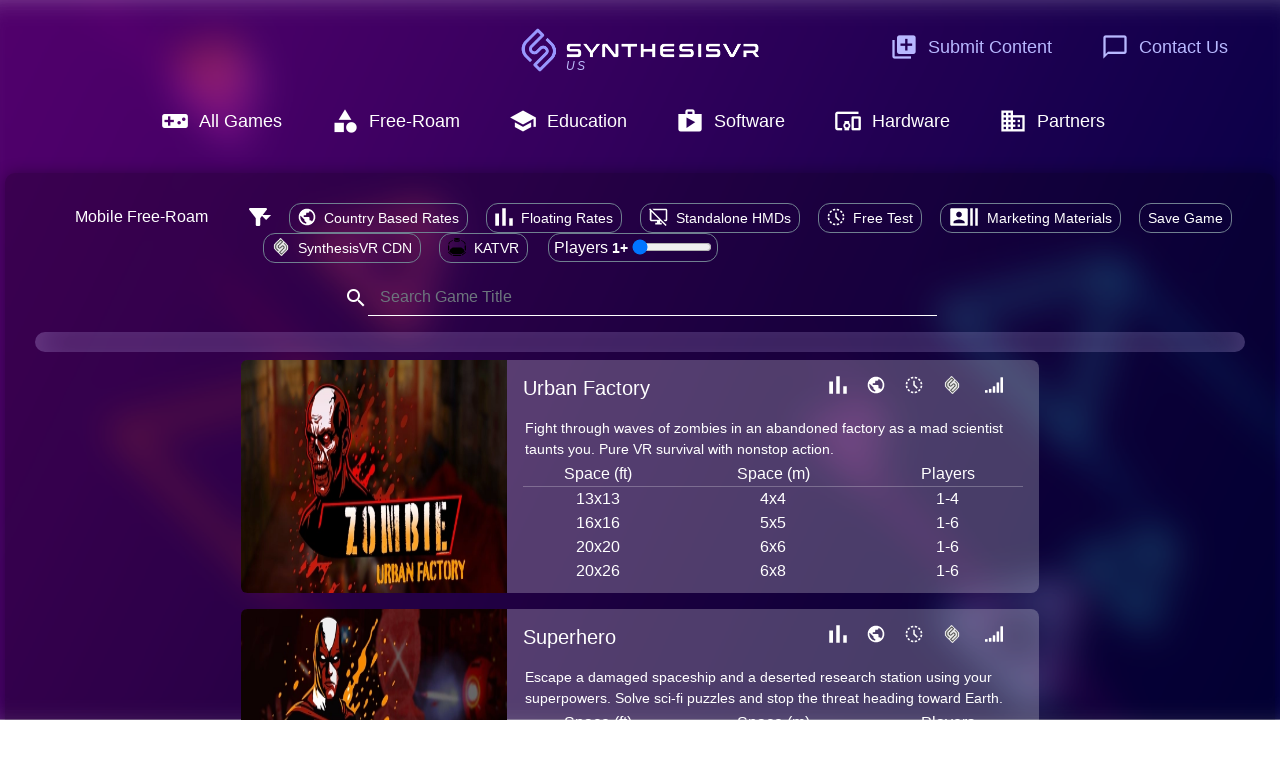

--- FILE ---
content_type: text/html; charset=UTF-8
request_url: https://games.synthesisvr.com/category/mobile-free-roam,hmd:oculus
body_size: 12045
content:
<!DOCTYPE html>
<html lang="en">
<head>
	<meta charset="utf-8">
	<meta name="viewport" content="width=device-width, initial-scale=1.0, user-scalable=yes">
	<meta http-equiv="X-UA-Compatible" content="IE=edge">

	<META NAME="DISTRIBUTION" CONTENT="GLOBAL">
	<META NAME="ROBOTS" CONTENT="INDEX, FOLLOW">
	<meta name="theme-color" content="#212c3a" />
	<meta name="title" content="Virtual Reality Commercial Licenses" />
<meta property="og:title" content="Virtual Reality Commercial Licenses" />
<meta property="og:url" content="https://games.synthesisvr.com" />
<link rel="canonical" href="https://games.synthesisvr.com/category/mobile-free-roam,hmd:oculus" />

	<title>VR Commercial Licenses | SynthesisVR</title>

	<link rel="icon" type="image/png" href="https://cdn.synthesisvr.com/webhost/images/synthesisvr/icon2022.png" />

	<meta name="description" content="Large selection of VR Commercial Licenses">
	<meta property="og:description" content="Large selection of VR Commercial Licenses" />
	<meta name="twitter:description" content="Large selection of VR Commercial Licenses" />

	<link href="https://cdn.jsdelivr.net/npm/bootstrap@5.2.3/dist/css/bootstrap.min.css" rel="stylesheet" integrity="sha384-rbsA2VBKQhggwzxH7pPCaAqO46MgnOM80zW1RWuH61DGLwZJEdK2Kadq2F9CUG65" crossorigin="anonymous">
	<link rel="stylesheet" href="/css/style.css?cache=2023041002">

	

	<link href="https://fonts.googleapis.com/icon?family=Material+Icons" rel="stylesheet">
	<link rel="stylesheet" href="/css/v2.css?cache=2024100301">
	<script>
		if (typeof app === 'undefined') { app = new Object(); }
		app.apicall = function(resource,data,cb,cbdata){ data._SESSION_ = rc('spoof_session') || rc('session'); $.post('//api.synthesisvr.com/resource/'+resource, data, function(data){ if (typeof cb == "function") { cb(data,cbdata); } },'json'); }
	</script>
</head>
<body data-version="2" data-cdn="" class="all">
	<header>
		<a href="/" id="header-logo"><img src="https://cdn.synthesisvr.com/webhost/images/synthesisvr/svr-logo-white.webp" alt="SynthesisVR" style="height:50px;"><span class="countryLogo">US</span></a>
	  <ul id="contact-menu" class="menu">
		<li class="menu-btn"><a href="mailto:info@synthesisvr.com?subject=VR Game Offer&body=We would like to distribute our content [....] on SynthesisVR"><span class="material-icons">add_to_photos</span>Submit Content</a></li>
		<li class="menu-btn"><a href="https://synthesisvr.com/contact-us/"><span class="material-icons">chat_bubble_outline</span>Contact Us</a></li>
		</ul>
	</header>
		
	<nav>
	  <ul id="main-menu" class="menu">
		<li class="menu-btn active"><a href="/all"><span class="material-icons">videogame_asset</span>All Games</a></li>
		<li class="menu-btn"><a href="/freeroam"><span class="material-icons">category</span>Free-Roam</a></li>
		<li class="menu-btn"><a href="/education"><span class="material-icons">school</span>Education</a></li>
		<li class="menu-btn"><a href="/category/software"><span class="material-icons">shop</span>Software</a></li>
		<li class="menu-btn"><a href="/hardware"><span class="material-icons">devices_other</span>Hardware</a></li>
		<li class="menu-btn"><a href="/partners"><span class="material-icons">business</span>Partners</a></li>
	  </ul>
	</nav>
		
	<section>
		<style>
.bootstrap-select.catfilters { 
	margin-left: 1em !important;
	text-transform: capitalize;
}
.catfilters * {
	text-transform: capitalize;
}
.filters>.row span.col-12 .col { text-wrap: nowrap; }
@media all and (orientation: portrait) { 
	.filters>.row span.col-12 .col>* { margin-bottom: 4px; margin-left: 4px !important; } 
}
</style>
<div class="container-fluid filters">
        <div class="row">
		<span class="col-12 col-md-4 col-lg-2" style="text-align:right;">
			<select class="catfilters" data-live-search="true" multiple title="All Categories" data-selected-text-format="count > 3" data-actions-box="true"></select>
		</span>
		<span class="col-12 col-md-8 col-lg-10">
			<span class="svr-icon icon-filters"></span>
			<span class="row-fluid">
			        <span class="col"><button class="btn btn-sm btn-default" data-filter-name="fairRates" style="margin-left: 1em;"><span class="svr-icon icon-fair-rates"></span> Country Based Rates</button></span>
			        <span class="col"><button class="btn btn-sm btn-default" data-filter-name="floating" style="margin-left: 1em;"><span class="svr-icon icon-floating-rates"></span> Floating Rates</button></span>
			        <span class="col"><button class="btn btn-sm btn-default" data-filter-name="android" style="margin-left: 1em;"><span class="svr-icon icon-android-support"></span> Standalone HMDs</button></span>
			        <span class="col"><button class="btn btn-sm btn-default" data-filter-name="test" style="margin-left: 1em;"><span class="svr-icon icon-free-test"></span> Free Test</button></span>
			        <span class="col"><button class="btn btn-sm btn-default" data-filter-name="marketing" style="margin-left: 1em;"><span class="svr-icon icon-marketing-materials"></span> Marketing Materials</button></span>
			        <span class="col"><button class="btn btn-sm btn-default" data-filter-name="save" style="margin-left: 1em;">Save Game</button></span>
			        <span class="col"><button class="btn btn-sm btn-default" data-filter-name="cdn" style="margin-left: 1em;"><div class="svricon svr-icon"></div> SynthesisVR CDN</button></span>
				<span class="col"><button class="btn btn-sm btn-default" data-filter-name="katvr" style="margin-left: 1em;"><span class="svr-icon icon-katvr" src="//cdn.synthesisvr.com/webhost/admin_icons/vr-treadmill.png" alt="KATVR Icon"></span> KATVR</button></span>
				<span class="col"><span data-filter-name="playersrange" style="height: 30px;margin-left: 1em;padding: 5px;">Players <span class="badge" style="font-size: 14px;padding: 0px;">1+</span> <input id="slider_playersrange" type="range" min="1" max="12" step="1" value="1" style="width: 80px;vertical-align: text-top;"></span></span>
			</span>
		</span>
        </div>
</div>

<!--<div class="container-fluid categories"></div>-->

		<div class="row justify-content-center" style="padding-bottom: 1em;padding-top: 1em;">
	<span class="col-12 col-lg-6 col-lg-offset-3"><div style="display: flex;align-items: center;">
		<span class="material-icons">search</span>
		<input type="text" class="form-control" placeholder="Search Game Title" id="search" style="color:white;">
	</div></span>
</div>


	  <div class='container-fluid' style=';'></div><h1 data-text="Room-Scale Standalone Games for Meta HMDs" class="listh1"></h1> <div class="row" id="fullgameslist"><div class="col-12 mb-3 game full col-lg-8 offset-lg-2" data-title="Urban Factory" data-cats="43,3,1,26,36" data-min-players="2" data-max-players="10">
	<div class="card mb-0">
		<div class="row g-0 rounded-3">
			<div class="col-md-4">
      				<a class="" href="https://deployreality.com/synthesisvr/games/hmd-oculus/urban-factory"><img src="https://cdn.synthesisvr.com/gameassets/svr_79658/header460x215_1763642558.webp" class="img-fluid rounded-start" style="height: 100%;" alt="Urban Factory Image"></a>
			</div>
			<div class="col-md-8">
				<div class="card-body">
					<div class="card-title clearfix">
						<h5 class="float-start">Urban Factory</h5>
						<div class='icons float-end'><span class="svr-icon icon-floating-rates" data-toggle="tooltip" data-placement="top" data-filter="floating" title="Support a combination of fixed and usage based fees"></span><span class="svr-icon icon-fair-rates" data-toggle="tooltip" data-placement="top" data-filter="fairRates" title="Country based rates"></span><span class="svr-icon icon-free-test" data-filter="test" src="/images/test.png" data-toggle="tooltip" data-placement="top" title="Free Test"></span><div class="svricon svr-icon" data-toggle="tooltip" data-placement="top" data-filter="cdn" title="SynthesisVR CDN"></div> <img style="width:32px;filter: invert(1);" src="/images/fullcoverage.png" data-toggle="tooltip" data-placement="top" data-filter="freesvr" title="Platform Agnostic License"> </div>
					</div>
					<p class="card-text" style="margin-bottom:0px;">Fight through waves of zombies in an abandoned factory as a mad scientist taunts you. Pure VR survival with nonstop action.</p>
					<div class='ftspace_holder' style='max-height: 115px;'><div class='row text-center'><span class='col'>Space (ft)</span><span class='col'>Space (m)</span><span class='col'>Players</span></div><hr style='height: 1px;background: #2125295c;background-image: linear-gradient(to right, rgba(255, 255, 255, 0), rgba(255, 255, 255, 0.75), rgba(255, 255, 255, 0));margin: 0px;'><div class='row text-center'><span class='col'>13x13</span><span class='col'>4x4</span><span class='col'>1-4</span></div><div class='row text-center'><span class='col'>16x16</span><span class='col'>5x5</span><span class='col'>1-6</span></div><div class='row text-center'><span class='col'>20x20</span><span class='col'>6x6</span><span class='col'>1-6</span></div><div class='row text-center'><span class='col'>20x26</span><span class='col'>6x8</span><span class='col'>1-6</span></div><div class='row text-center'><span class='col'>26x26</span><span class='col'>8x8</span><span class='col'>1-8</span></div><div class='row text-center'><span class='col'>26x33</span><span class='col'>8x10</span><span class='col'>1-10</span></div><div class='row text-center'><span class='col'>33x33</span><span class='col'>10x10</span><span class='col'>1-10</span></div></div>
				</div>
			</div>
		</div>
	</div>
</div>
<div class="col-12 mb-3 game full col-lg-8 offset-lg-2" data-title="Superhero" data-cats="43,3,4,8,26,36" data-min-players="2" data-max-players="10">
	<div class="card mb-0">
		<div class="row g-0 rounded-3">
			<div class="col-md-4">
      				<a class="" href="https://deployreality.com/synthesisvr/games/hmd-oculus/superhero"><img src="https://cdn.synthesisvr.com/gameassets/svr_79657/header460x215_1763642424.webp" class="img-fluid rounded-start" style="height: 100%;" alt="Superhero Image"></a>
			</div>
			<div class="col-md-8">
				<div class="card-body">
					<div class="card-title clearfix">
						<h5 class="float-start">Superhero</h5>
						<div class='icons float-end'><span class="svr-icon icon-floating-rates" data-toggle="tooltip" data-placement="top" data-filter="floating" title="Support a combination of fixed and usage based fees"></span><span class="svr-icon icon-fair-rates" data-toggle="tooltip" data-placement="top" data-filter="fairRates" title="Country based rates"></span><span class="svr-icon icon-free-test" data-filter="test" src="/images/test.png" data-toggle="tooltip" data-placement="top" title="Free Test"></span><div class="svricon svr-icon" data-toggle="tooltip" data-placement="top" data-filter="cdn" title="SynthesisVR CDN"></div> <img style="width:32px;filter: invert(1);" src="/images/fullcoverage.png" data-toggle="tooltip" data-placement="top" data-filter="freesvr" title="Platform Agnostic License"> </div>
					</div>
					<p class="card-text" style="margin-bottom:0px;">Escape a damaged spaceship and a deserted research station using your superpowers. Solve sci-fi puzzles and stop the threat heading toward Earth.</p>
					<div class='ftspace_holder' style='max-height: 115px;'><div class='row text-center'><span class='col'>Space (ft)</span><span class='col'>Space (m)</span><span class='col'>Players</span></div><hr style='height: 1px;background: #2125295c;background-image: linear-gradient(to right, rgba(255, 255, 255, 0), rgba(255, 255, 255, 0.75), rgba(255, 255, 255, 0));margin: 0px;'><div class='row text-center'><span class='col'>16x16</span><span class='col'>5x5</span><span class='col'>1-6</span></div><div class='row text-center'><span class='col'>20x20</span><span class='col'>6x6</span><span class='col'>1-6</span></div><div class='row text-center'><span class='col'>20x26</span><span class='col'>6x8</span><span class='col'>1-6</span></div><div class='row text-center'><span class='col'>26x26</span><span class='col'>8x8</span><span class='col'>1-8</span></div><div class='row text-center'><span class='col'>26x33</span><span class='col'>8x10</span><span class='col'>1-10</span></div><div class='row text-center'><span class='col'>33x33</span><span class='col'>10x10</span><span class='col'>1-10</span></div></div>
				</div>
			</div>
		</div>
	</div>
</div>
<div class="col-12 mb-3 game full col-lg-8 offset-lg-2" data-title="Alice in Wonderland" data-cats="26,43,3,4,8,36" data-min-players="2" data-max-players="10">
	<div class="card mb-0">
		<div class="row g-0 rounded-3">
			<div class="col-md-4">
      				<a class="" href="https://deployreality.com/synthesisvr/games/hmd-oculus/alice-in-wonderland"><img src="https://cdn.synthesisvr.com/gameassets/svr_79655/header460x215_1764626824.webp" class="img-fluid rounded-start" style="height: 100%;" alt="Alice in Wonderland Image"></a>
			</div>
			<div class="col-md-8">
				<div class="card-body">
					<div class="card-title clearfix">
						<h5 class="float-start">Alice in Wonderland</h5>
						<div class='icons float-end'><span class="svr-icon icon-floating-rates" data-toggle="tooltip" data-placement="top" data-filter="floating" title="Support a combination of fixed and usage based fees"></span><span class="svr-icon icon-fair-rates" data-toggle="tooltip" data-placement="top" data-filter="fairRates" title="Country based rates"></span><span class="svr-icon icon-free-test" data-filter="test" src="/images/test.png" data-toggle="tooltip" data-placement="top" title="Free Test"></span><div class="svricon svr-icon" data-toggle="tooltip" data-placement="top" data-filter="cdn" title="SynthesisVR CDN"></div> <img style="width:32px;filter: invert(1);" src="/images/fullcoverage.png" data-toggle="tooltip" data-placement="top" data-filter="freesvr" title="Platform Agnostic License"> </div>
					</div>
					<p class="card-text" style="margin-bottom:0px;">Rescue Alice from a twisting Wonderland. Accessible puzzles, auto hints, and smooth arcade operation make this VR escape adventure easy for all audiences.</p>
					<div class='ftspace_holder' style='max-height: 115px;'><div class='row text-center'><span class='col'>Space (ft)</span><span class='col'>Space (m)</span><span class='col'>Players</span></div><hr style='height: 1px;background: #2125295c;background-image: linear-gradient(to right, rgba(255, 255, 255, 0), rgba(255, 255, 255, 0.75), rgba(255, 255, 255, 0));margin: 0px;'><div class='row text-center'><span class='col'>16x16</span><span class='col'>5x5</span><span class='col'>1-6</span></div><div class='row text-center'><span class='col'>20x20</span><span class='col'>6x6</span><span class='col'>1-6</span></div><div class='row text-center'><span class='col'>20x26</span><span class='col'>6x8</span><span class='col'>1-6</span></div><div class='row text-center'><span class='col'>26x26</span><span class='col'>8x8</span><span class='col'>1-8</span></div><div class='row text-center'><span class='col'>26x33</span><span class='col'>8x10</span><span class='col'>1-10</span></div><div class='row text-center'><span class='col'>33x33</span><span class='col'>10x10</span><span class='col'>1-10</span></div></div>
				</div>
			</div>
		</div>
	</div>
</div>
<div class="col-12 mb-3 game full col-lg-8 offset-lg-2" data-title="School Of Magic" data-cats="43,3,4,8,26,36" data-min-players="2" data-max-players="10">
	<div class="card mb-0">
		<div class="row g-0 rounded-3">
			<div class="col-md-4">
      				<a class="" href="https://deployreality.com/synthesisvr/games/hmd-oculus/school-of-magic"><img src="https://cdn.synthesisvr.com/gameassets/svr_79656/header460x215_1763642314.webp" class="img-fluid rounded-start" style="height: 100%;" alt="School Of Magic Image"></a>
			</div>
			<div class="col-md-8">
				<div class="card-body">
					<div class="card-title clearfix">
						<h5 class="float-start">School Of Magic</h5>
						<div class='icons float-end'><span class="svr-icon icon-floating-rates" data-toggle="tooltip" data-placement="top" data-filter="floating" title="Support a combination of fixed and usage based fees"></span><span class="svr-icon icon-fair-rates" data-toggle="tooltip" data-placement="top" data-filter="fairRates" title="Country based rates"></span><span class="svr-icon icon-free-test" data-filter="test" src="/images/test.png" data-toggle="tooltip" data-placement="top" title="Free Test"></span><div class="svricon svr-icon" data-toggle="tooltip" data-placement="top" data-filter="cdn" title="SynthesisVR CDN"></div> <img style="width:32px;filter: invert(1);" src="/images/fullcoverage.png" data-toggle="tooltip" data-placement="top" data-filter="freesvr" title="Platform Agnostic License"> </div>
					</div>
					<p class="card-text" style="margin-bottom:0px;">A magical VR adventure where you cast spells, uncover mysteries and face a dramatic final challenge atop the School of Magic.</p>
					<div class='ftspace_holder' style='max-height: 115px;'><div class='row text-center'><span class='col'>Space (ft)</span><span class='col'>Space (m)</span><span class='col'>Players</span></div><hr style='height: 1px;background: #2125295c;background-image: linear-gradient(to right, rgba(255, 255, 255, 0), rgba(255, 255, 255, 0.75), rgba(255, 255, 255, 0));margin: 0px;'><div class='row text-center'><span class='col'>13x13</span><span class='col'>4x4</span><span class='col'>1-4</span></div><div class='row text-center'><span class='col'>16x16</span><span class='col'>5x5</span><span class='col'>1-6</span></div><div class='row text-center'><span class='col'>20x20</span><span class='col'>6x6</span><span class='col'>1-6</span></div><div class='row text-center'><span class='col'>20x26</span><span class='col'>6x8</span><span class='col'>1-6</span></div><div class='row text-center'><span class='col'>26x26</span><span class='col'>8x8</span><span class='col'>1-8</span></div><div class='row text-center'><span class='col'>26x33</span><span class='col'>8x10</span><span class='col'>1-10</span></div><div class='row text-center'><span class='col'>33x33</span><span class='col'>10x10</span><span class='col'>1-10</span></div></div>
				</div>
			</div>
		</div>
	</div>
</div>
<div class="col-12 mb-3 game full col-lg-8 offset-lg-2" data-title="MetaExperiences Bundle" data-cats="36,3,4,26" data-min-players="1" data-max-players="10">
	<div class="card mb-0">
		<div class="row g-0 rounded-3">
			<div class="col-md-4">
      				<a class="" href="https://deployreality.com/synthesisvr/games/hmd-oculus/meta-experiences-bundle"><img src="https://cdn.synthesisvr.com/gameassets/svr_79638/header460x215_1764626941.webp" class="img-fluid rounded-start" style="height: 100%;" alt="MetaExperiences Bundle Image"></a>
			</div>
			<div class="col-md-8">
				<div class="card-body">
					<div class="card-title clearfix">
						<h5 class="float-start">MetaExperiences Bundle</h5>
						<div class='icons float-end'><span class="svr-icon icon-android-support" data-toggle="tooltip" data-placement="top" data-filter="android" title="Standalone VR Support"></span><span class="svr-icon icon-floating-rates" data-toggle="tooltip" data-placement="top" data-filter="floating" title="Support a combination of fixed and usage based fees"></span><span class="svr-icon icon-fair-rates" data-toggle="tooltip" data-placement="top" data-filter="fairRates" title="Country based rates"></span><span class="svr-icon icon-free-test" data-filter="test" src="/images/test.png" data-toggle="tooltip" data-placement="top" title="Free Test"></span><div class="svricon svr-icon" data-toggle="tooltip" data-placement="top" data-filter="cdn" title="SynthesisVR CDN"></div> <img style="width:32px;filter: invert(1);" src="/images/fullcoverage.png" data-toggle="tooltip" data-placement="top" data-filter="freesvr" title="Platform Agnostic License"> </div>
					</div>
					<p class="card-text" style="margin-bottom:0px;">Meta Experiences Bundle delivers multiple free roam adventures from MetaExperiences, offering smooth operations and broad audience appeal under one license.</p>
					<div class='ftspace_holder' style='max-height: 115px;'><div class='row text-center'><span class='col'>Space (ft)</span><span class='col'>Space (m)</span><span class='col'>Players</span></div><hr style='height: 1px;background: #2125295c;background-image: linear-gradient(to right, rgba(255, 255, 255, 0), rgba(255, 255, 255, 0.75), rgba(255, 255, 255, 0));margin: 0px;'><div class='row text-center'><span class='col'>13x13</span><span class='col'>4x4</span><span class='col'>1-4</span></div><div class='row text-center'><span class='col'>16x16</span><span class='col'>5x5</span><span class='col'>1-6</span></div><div class='row text-center'><span class='col'>20x20</span><span class='col'>6x6</span><span class='col'>1-6</span></div><div class='row text-center'><span class='col'>20x26</span><span class='col'>6x8</span><span class='col'>1-6</span></div><div class='row text-center'><span class='col'>26x26</span><span class='col'>8x8</span><span class='col'>1-8</span></div><div class='row text-center'><span class='col'>26x33</span><span class='col'>8x10</span><span class='col'>1-10</span></div><div class='row text-center'><span class='col'>33x33</span><span class='col'>10x10</span><span class='col'>1-10</span></div></div>
				</div>
			</div>
		</div>
	</div>
</div>
<div class="col-12 mb-3 game full col-lg-8 offset-lg-2" data-title="HunterVR" data-cats="3,36,17,26" data-min-players="1" data-max-players="10">
	<div class="card mb-0">
		<div class="row g-0 rounded-3">
			<div class="col-md-4">
      				<a class="" href="https://deployreality.com/synthesisvr/games/hmd-oculus/huntervr"><img src="https://cdn.synthesisvr.com/gameassets/svr_79522/header460x215_1756891174.webp" class="img-fluid rounded-start" style="height: 100%;" alt="HunterVR Image"></a>
			</div>
			<div class="col-md-8">
				<div class="card-body">
					<div class="card-title clearfix">
						<h5 class="float-start">HunterVR</h5>
						<div class='icons float-end'><span class="svr-icon icon-android-support" data-toggle="tooltip" data-placement="top" data-filter="android" title="Standalone VR Support"></span><span class="svr-icon icon-floating-rates" data-toggle="tooltip" data-placement="top" data-filter="floating" title="Support a combination of fixed and usage based fees"></span><span class="svr-icon icon-fair-rates" data-toggle="tooltip" data-placement="top" data-filter="fairRates" title="Country based rates"></span><span class="svr-icon icon-free-test" data-filter="test" src="/images/test.png" data-toggle="tooltip" data-placement="top" title="Free Test"></span><div class="svricon svr-icon" data-toggle="tooltip" data-placement="top" data-filter="cdn" title="SynthesisVR CDN"></div> <img style="width:32px;filter: invert(1);" src="/images/fullcoverage.png" data-toggle="tooltip" data-placement="top" data-filter="freesvr" title="Platform Agnostic License"> </div>
					</div>
					<p class="card-text" style="margin-bottom:0px;">Fast-paced VR hunting game for arcades. Test your aim across dynamic worlds, hit moving targets, and chase high scores in thrilling competitive sessions. 🎯</p>
					<div class='ftspace_holder' style='max-height: 115px;'><div class='row text-center'><span class='col'>Space (ft)</span><span class='col'>Space (m)</span><span class='col'>Players</span></div><hr style='height: 1px;background: #2125295c;background-image: linear-gradient(to right, rgba(255, 255, 255, 0), rgba(255, 255, 255, 0.75), rgba(255, 255, 255, 0));margin: 0px;'><div class='row text-center'><span class='col'>15x15</span><span class='col'>4x4</span><span class='col'>1-4</span></div><div class='row text-center'><span class='col'>20x20</span><span class='col'>6x6</span><span class='col'>1-6</span></div><div class='row text-center'><span class='col'>20x30</span><span class='col'>6x9</span><span class='col'>1-8</span></div><div class='row text-center'><span class='col'>26x26</span><span class='col'>8x8</span><span class='col'>1-10</span></div></div>
				</div>
			</div>
		</div>
	</div>
</div>
<div class="col-12 mb-3 game full col-lg-8 offset-lg-2" data-title="The Lobby" data-cats="3,35,42,16,36,39" data-min-players="1" data-max-players="">
	<div class="card mb-0">
		<div class="row g-0 rounded-3">
			<div class="col-md-4">
      				<a class="" href="https://deployreality.com/synthesisvr/games/hmd-oculus/launcher-the-lobby"><img src="https://cdn.synthesisvr.com/gameassets/svr_79553/header460x215_1757074072.webp" class="img-fluid rounded-start" style="height: 100%;" alt="The Lobby Image"></a>
			</div>
			<div class="col-md-8">
				<div class="card-body">
					<div class="card-title clearfix">
						<h5 class="float-start">The Lobby</h5>
						<div class='icons float-end'><span class="svr-icon icon-android-support" data-toggle="tooltip" data-placement="top" data-filter="android" title="Standalone VR Support"></span><div class="svricon svr-icon" data-toggle="tooltip" data-placement="top" data-filter="cdn" title="SynthesisVR CDN"></div> <img style="width:32px;filter: invert(1);" src="/images/fullcoverage.png" data-toggle="tooltip" data-placement="top" data-filter="freesvr" title="Platform Agnostic License"> </div>
					</div>
					<p class="card-text" style="margin-bottom:0px;">The Lobby is SynthesisVR's latest launcher for PCVR and Android HMDs, with minigames, spectator mode, and seamless Local Manager and Kiosk Mode integration.</p>
					<div class='ftspace_holder' style='max-height: 115px;'><div class='row text-center'><span class='col'>Space (ft)</span><span class='col'>Space (m)</span><span class='col'>Players</span></div><hr style='height: 1px;background: #2125295c;background-image: linear-gradient(to right, rgba(255, 255, 255, 0), rgba(255, 255, 255, 0.75), rgba(255, 255, 255, 0));margin: 0px;'><div class='row text-center'><span class='col'>16x16</span><span class='col'>5x5</span><span class='col'>1-6</span></div><div class='row text-center'><span class='col'>20x20</span><span class='col'>6x6</span><span class='col'>1-7</span></div><div class='row text-center'><span class='col'>23x23</span><span class='col'>7x7</span><span class='col'>1-8</span></div><div class='row text-center'><span class='col'>26x26</span><span class='col'>8x8</span><span class='col'>1-10</span></div><div class='row text-center'><span class='col'>30x30</span><span class='col'>9x9</span><span class='col'>1-12</span></div><div class='row text-center'><span class='col'>33x33</span><span class='col'>10x10</span><span class='col'>1-16</span></div><div class="row text-center" style="margin-top: 10px;color: lightblue;"><span class="col">Also available in:</span></div><div class='row text-center'><span class="col-8">Room Scale</span><span class='col'>1-16</span></div></div>
				</div>
			</div>
		</div>
	</div>
</div>
<div class="col-12 mb-3 game full col-lg-8 offset-lg-2" data-title="Arizona Sunshine Remake: Free-Roam" data-cats="36,16,1,3,26,22" data-min-players="1" data-max-players="8">
	<div class="card mb-0">
		<div class="row g-0 rounded-3">
			<div class="col-md-4">
      				<a class="" href="https://deployreality.com/synthesisvr/games/hmd-oculus/arizona-sunshine-remake-free-roam"><img src="https://cdn.synthesisvr.com/gameassets/svr_78900/header460x215_1758041791.webp" class="img-fluid rounded-start" style="height: 100%;" alt="Arizona Sunshine Remake: Free-Roam Image"></a>
			</div>
			<div class="col-md-8">
				<div class="card-body">
					<div class="card-title clearfix">
						<h5 class="float-start">Arizona Sunshine Remake: Free-Roam</h5>
						<div class='icons float-end'><span class="svr-icon icon-android-support" data-toggle="tooltip" data-placement="top" data-filter="android" title="Standalone VR Support"></span><span class="svr-icon icon-floating-rates" data-toggle="tooltip" data-placement="top" data-filter="floating" title="Support a combination of fixed and usage based fees"></span><span class="svr-icon icon-fair-rates" data-toggle="tooltip" data-placement="top" data-filter="fairRates" title="Country based rates"></span><span class="svr-icon icon-free-test" data-filter="test" src="/images/test.png" data-toggle="tooltip" data-placement="top" title="Free Test"></span><div class="svricon svr-icon" data-toggle="tooltip" data-placement="top" data-filter="cdn" title="SynthesisVR CDN"></div> <img style="width:32px;filter: invert(1);" src="/images/fullcoverage.png" data-toggle="tooltip" data-placement="top" data-filter="freesvr" title="Platform Agnostic License"> </div>
					</div>
					<p class="card-text" style="margin-bottom:0px;">Free-roam VR zombie shooter for 1–8 players. Next-gen visuals, gory co-op action, and scalable arenas (6×6 m / 10×10 m). A proven arcade crowd-pleaser.</p>
					<div class='ftspace_holder' style='max-height: 115px;'><div class='row text-center'><span class='col'>Space (ft)</span><span class='col'>Space (m)</span><span class='col'>Players</span></div><hr style='height: 1px;background: #2125295c;background-image: linear-gradient(to right, rgba(255, 255, 255, 0), rgba(255, 255, 255, 0.75), rgba(255, 255, 255, 0));margin: 0px;'><div class='row text-center'><span class='col'>20x20</span><span class='col'>6x6</span><span class='col'>1-4</span></div><div class='row text-center'><span class='col'>33x33</span><span class='col'>10x10</span><span class='col'>1-8</span></div></div>
				</div>
			</div>
		</div>
	</div>
</div>
<div class="col-12 mb-3 game full col-lg-8 offset-lg-2" data-title="Mansion of Death " data-cats="3,4,9,16,36,32,33,28,17,24,26" data-min-players="1" data-max-players="10">
	<div class="card mb-0">
		<div class="row g-0 rounded-3">
			<div class="col-md-4">
      				<a class="" href="https://deployreality.com/synthesisvr/games/hmd-oculus/mansion-of-death"><img src="https://cdn.synthesisvr.com/gameassets/svr_79371/header460x215_1756808344.webp" class="img-fluid rounded-start" style="height: 100%;" alt="Mansion of Death  Image"></a>
			</div>
			<div class="col-md-8">
				<div class="card-body">
					<div class="card-title clearfix">
						<h5 class="float-start">Mansion of Death </h5>
						<div class='icons float-end'><span class="svr-icon icon-android-support" data-toggle="tooltip" data-placement="top" data-filter="android" title="Standalone VR Support"></span><span class="svr-icon icon-floating-rates" data-toggle="tooltip" data-placement="top" data-filter="floating" title="Support a combination of fixed and usage based fees"></span><span class="svr-icon icon-fair-rates" data-toggle="tooltip" data-placement="top" data-filter="fairRates" title="Country based rates"></span><span class="svr-icon icon-free-test" data-filter="test" src="/images/test.png" data-toggle="tooltip" data-placement="top" title="Free Test"></span><div class="svricon svr-icon" data-toggle="tooltip" data-placement="top" data-filter="cdn" title="SynthesisVR CDN"></div> <img style="width:32px;filter: invert(1);" src="/images/fullcoverage.png" data-toggle="tooltip" data-placement="top" data-filter="freesvr" title="Platform Agnostic License"> </div>
					</div>
					<p class="card-text" style="margin-bottom:0px;">Haunted mansion VR escape: uncover occult horrors, evade tortured souls, and outsmart twisted experiments. Survive the ultimate location-based VR escape game.</p>
					<div class='ftspace_holder' style='max-height: 115px;'><div class='row text-center'><span class='col'>Space (ft)</span><span class='col'>Space (m)</span><span class='col'>Players</span></div><hr style='height: 1px;background: #2125295c;background-image: linear-gradient(to right, rgba(255, 255, 255, 0), rgba(255, 255, 255, 0.75), rgba(255, 255, 255, 0));margin: 0px;'><div class='row text-center'><span class='col'>16x16</span><span class='col'>5x5</span><span class='col'>1-5</span></div><div class='row text-center'><span class='col'>20x20</span><span class='col'>6x6</span><span class='col'>1-6</span></div><div class='row text-center'><span class='col'>23x23</span><span class='col'>7x7</span><span class='col'>1-7</span></div><div class='row text-center'><span class='col'>26x26</span><span class='col'>8x8</span><span class='col'>1-8</span></div><div class='row text-center'><span class='col'>30x30</span><span class='col'>9x9</span><span class='col'>1-9</span></div><div class='row text-center'><span class='col'>33x33</span><span class='col'>10x10</span><span class='col'>1-10</span></div></div>
				</div>
			</div>
		</div>
	</div>
</div>
<div class="col-12 mb-3 game full col-lg-8 offset-lg-2" data-title="Pixel Hack Free Roam" data-cats="1,3,17,24,26,36" data-min-players="1" data-max-players="4">
	<div class="card mb-0">
		<div class="row g-0 rounded-3">
			<div class="col-md-4">
      				<a class="" href="https://deployreality.com/synthesisvr/games/hmd-oculus/pixel-hack-free-roam"><img src="https://cdn.synthesisvr.com/gameassets/svr_79543/header460x215_1756112872.webp" class="img-fluid rounded-start" style="height: 100%;" alt="Pixel Hack Free Roam Image"></a>
			</div>
			<div class="col-md-8">
				<div class="card-body">
					<div class="card-title clearfix">
						<h5 class="float-start">Pixel Hack Free Roam</h5>
						<div class='icons float-end'><span class="svr-icon icon-android-support" data-toggle="tooltip" data-placement="top" data-filter="android" title="Standalone VR Support"></span><span class="svr-icon icon-marketing-materials" data-toggle="tooltip" data-placement="top" data-filter="marketing" title="Marketing materials available"></span><span class="svr-icon icon-floating-rates" data-toggle="tooltip" data-placement="top" data-filter="floating" title="Support a combination of fixed and usage based fees"></span><span class="svr-icon icon-fair-rates" data-toggle="tooltip" data-placement="top" data-filter="fairRates" title="Country based rates"></span><span class="svr-icon icon-free-test" data-filter="test" src="/images/test.png" data-toggle="tooltip" data-placement="top" title="Free Test"></span><div class="svricon svr-icon" data-toggle="tooltip" data-placement="top" data-filter="cdn" title="SynthesisVR CDN"></div> <img style="width:32px;filter: invert(1);" src="/images/fullcoverage.png" data-toggle="tooltip" data-placement="top" data-filter="freesvr" title="Platform Agnostic License"> </div>
					</div>
					<p class="card-text" style="margin-bottom:0px;">PixelHack is a multiplayer online shooting game with pixel art, roguelike elements, and cooperative play, featuring multiple weapons, unique enemies, and simple controls.</p>
					<div class='ftspace_holder' style='max-height: 115px;'><div class='row text-center'><span class='col'>Space (ft)</span><span class='col'>Space (m)</span><span class='col'>Players</span></div><hr style='height: 1px;background: #2125295c;background-image: linear-gradient(to right, rgba(255, 255, 255, 0), rgba(255, 255, 255, 0.75), rgba(255, 255, 255, 0));margin: 0px;'><div class='row text-center'><span class='col'>7x33</span><span class='col'>2x10</span><span class='col'>1-4</span></div></div>
				</div>
			</div>
		</div>
	</div>
</div>
<div class="col-12 mb-3 game full col-lg-8 offset-lg-2" data-title="VR Escape Room: The Last Order" data-cats="3,4,36,26,43" data-min-players="2" data-max-players="6">
	<div class="card mb-0">
		<div class="row g-0 rounded-3">
			<div class="col-md-4">
      				<a class="" href="https://deployreality.com/synthesisvr/games/hmd-oculus/vr-escape-room-the-last-order"><img src="https://cdn.synthesisvr.com/gameassets/svr_79547/header460x215_1755521143.webp" class="img-fluid rounded-start" style="height: 100%;" alt="VR Escape Room: The Last Order Image"></a>
			</div>
			<div class="col-md-8">
				<div class="card-body">
					<div class="card-title clearfix">
						<h5 class="float-start">VR Escape Room: The Last Order</h5>
						<div class='icons float-end'><span class="svr-icon icon-floating-rates" data-toggle="tooltip" data-placement="top" data-filter="floating" title="Support a combination of fixed and usage based fees"></span><span class="svr-icon icon-fair-rates" data-toggle="tooltip" data-placement="top" data-filter="fairRates" title="Country based rates"></span><span class="svr-icon icon-free-test" data-filter="test" src="/images/test.png" data-toggle="tooltip" data-placement="top" title="Free Test"></span><div class="svricon svr-icon" data-toggle="tooltip" data-placement="top" data-filter="cdn" title="SynthesisVR CDN"></div> <img style="width:32px;filter: invert(1);" src="/images/fullcoverage.png" data-toggle="tooltip" data-placement="top" data-filter="freesvr" title="Platform Agnostic License"> </div>
					</div>
					<p class="card-text" style="margin-bottom:0px;">Play as Agent M in Hawaii: infiltrate Cafe Holomia, expose a terror cell, defuse a bomb, crack encrypted doors, and escape before time runs out — a spy mission.</p>
					<div class='ftspace_holder' style='max-height: 115px;'><div class='row text-center'><span class='col'>Space (ft)</span><span class='col'>Space (m)</span><span class='col'>Players</span></div><hr style='height: 1px;background: #2125295c;background-image: linear-gradient(to right, rgba(255, 255, 255, 0), rgba(255, 255, 255, 0.75), rgba(255, 255, 255, 0));margin: 0px;'><div class='row text-center'><span class='col'>16x16</span><span class='col'>5x5</span><span class='col'>1-6</span></div></div>
				</div>
			</div>
		</div>
	</div>
</div>
<div class="col-12 mb-3 game full col-lg-8 offset-lg-2" data-title="VR Escape Room: Code Bank" data-cats="3,4,36,26,43" data-min-players="2" data-max-players="6">
	<div class="card mb-0">
		<div class="row g-0 rounded-3">
			<div class="col-md-4">
      				<a class="" href="https://deployreality.com/synthesisvr/games/hmd-oculus/vr-escape-room-code-bank"><img src="https://cdn.synthesisvr.com/gameassets/svr_79548/header460x215_1755522947.webp" class="img-fluid rounded-start" style="height: 100%;" alt="VR Escape Room: Code Bank Image"></a>
			</div>
			<div class="col-md-8">
				<div class="card-body">
					<div class="card-title clearfix">
						<h5 class="float-start">VR Escape Room: Code Bank</h5>
						<div class='icons float-end'><span class="svr-icon icon-floating-rates" data-toggle="tooltip" data-placement="top" data-filter="floating" title="Support a combination of fixed and usage based fees"></span><span class="svr-icon icon-fair-rates" data-toggle="tooltip" data-placement="top" data-filter="fairRates" title="Country based rates"></span><span class="svr-icon icon-free-test" data-filter="test" src="/images/test.png" data-toggle="tooltip" data-placement="top" title="Free Test"></span><div class="svricon svr-icon" data-toggle="tooltip" data-placement="top" data-filter="cdn" title="SynthesisVR CDN"></div> <img style="width:32px;filter: invert(1);" src="/images/fullcoverage.png" data-toggle="tooltip" data-placement="top" data-filter="freesvr" title="Platform Agnostic License"> </div>
					</div>
					<p class="card-text" style="margin-bottom:0px;">CODE:BANK - high-stakes bank heist escape room. Infiltrate the Central Bank, crack codes, bypass security, trust your crew, and escape before shutdown.</p>
					<div class='ftspace_holder' style='max-height: 115px;'><div class='row text-center'><span class='col'>Space (ft)</span><span class='col'>Space (m)</span><span class='col'>Players</span></div><hr style='height: 1px;background: #2125295c;background-image: linear-gradient(to right, rgba(255, 255, 255, 0), rgba(255, 255, 255, 0.75), rgba(255, 255, 255, 0));margin: 0px;'><div class='row text-center'><span class='col'>16x16</span><span class='col'>5x5</span><span class='col'>1-6</span></div></div>
				</div>
			</div>
		</div>
	</div>
</div>
<div class="col-12 mb-3 game full col-lg-8 offset-lg-2" data-title="VR Escape Room: Dante - Haunted House" data-cats="26,4,36,3,43" data-min-players="2" data-max-players="6">
	<div class="card mb-0">
		<div class="row g-0 rounded-3">
			<div class="col-md-4">
      				<a class="" href="https://deployreality.com/synthesisvr/games/hmd-oculus/vr-escape-room-dante-haunted-house"><img src="https://cdn.synthesisvr.com/gameassets/svr_79549/header460x215_1755520668.webp" class="img-fluid rounded-start" style="height: 100%;" alt="VR Escape Room: Dante - Haunted House Image"></a>
			</div>
			<div class="col-md-8">
				<div class="card-body">
					<div class="card-title clearfix">
						<h5 class="float-start">VR Escape Room: Dante - Haunted House</h5>
						<div class='icons float-end'><span class="svr-icon icon-floating-rates" data-toggle="tooltip" data-placement="top" data-filter="floating" title="Support a combination of fixed and usage based fees"></span><span class="svr-icon icon-fair-rates" data-toggle="tooltip" data-placement="top" data-filter="fairRates" title="Country based rates"></span><span class="svr-icon icon-free-test" data-filter="test" src="/images/test.png" data-toggle="tooltip" data-placement="top" title="Free Test"></span><div class="svricon svr-icon" data-toggle="tooltip" data-placement="top" data-filter="cdn" title="SynthesisVR CDN"></div> <img style="width:32px;filter: invert(1);" src="/images/fullcoverage.png" data-toggle="tooltip" data-placement="top" data-filter="freesvr" title="Platform Agnostic License"> </div>
					</div>
					<p class="card-text" style="margin-bottom:0px;">Explore a haunted European mansion where a trapped spirit calls. Investigate dark halls, uncover secrets, and face your fears to set the ghost free - if you dare.</p>
					<div class='ftspace_holder' style='max-height: 115px;'><div class='row text-center'><span class='col'>Space (ft)</span><span class='col'>Space (m)</span><span class='col'>Players</span></div><hr style='height: 1px;background: #2125295c;background-image: linear-gradient(to right, rgba(255, 255, 255, 0), rgba(255, 255, 255, 0.75), rgba(255, 255, 255, 0));margin: 0px;'><div class='row text-center'><span class='col'>21x21</span><span class='col'>6x6</span><span class='col'>1-6</span></div></div>
				</div>
			</div>
		</div>
	</div>
</div>
<div class="col-12 mb-3 game full col-lg-8 offset-lg-2" data-title="The Parvus Box" data-cats="3,16,4,24,32,36,26" data-min-players="2" data-max-players="6">
	<div class="card mb-0">
		<div class="row g-0 rounded-3">
			<div class="col-md-4">
      				<a class="" href="https://deployreality.com/synthesisvr/games/hmd-oculus/the-parvus-box"><img src="https://cdn.synthesisvr.com/gameassets/svr_78911/header460x215_1741077105.webp" class="img-fluid rounded-start" style="height: 100%;" alt="The Parvus Box Image"></a>
			</div>
			<div class="col-md-8">
				<div class="card-body">
					<div class="card-title clearfix">
						<h5 class="float-start">The Parvus Box</h5>
						<div class='icons float-end'><span class="svr-icon icon-android-support" data-toggle="tooltip" data-placement="top" data-filter="android" title="Standalone VR Support"></span><span class="svr-icon icon-marketing-materials" data-toggle="tooltip" data-placement="top" data-filter="marketing" title="Marketing materials available"></span><span class="svr-icon icon-floating-rates" data-toggle="tooltip" data-placement="top" data-filter="floating" title="Support a combination of fixed and usage based fees"></span><span class="svr-icon icon-fair-rates" data-toggle="tooltip" data-placement="top" data-filter="fairRates" title="Country based rates"></span><span class="svr-icon icon-free-test" data-filter="test" src="/images/test.png" data-toggle="tooltip" data-placement="top" title="Free Test"></span><div class="svricon svr-icon" data-toggle="tooltip" data-placement="top" data-filter="cdn" title="SynthesisVR CDN"></div> <img style="width:32px;filter: invert(1);" src="/images/fullcoverage.png" data-toggle="tooltip" data-placement="top" data-filter="freesvr" title="Platform Agnostic License"> </div>
					</div>
					<p class="card-text" style="margin-bottom:0px;">Join your friends in an adventurous experiment that sees you shrinking down to microscopic size. Use your brains and teamwork to return to normal size before the experiment is cancelled.
</p>
					<div class='ftspace_holder' style='max-height: 115px;'><div class='row text-center'><span class='col'>Space (ft)</span><span class='col'>Space (m)</span><span class='col'>Players</span></div><hr style='height: 1px;background: #2125295c;background-image: linear-gradient(to right, rgba(255, 255, 255, 0), rgba(255, 255, 255, 0.75), rgba(255, 255, 255, 0));margin: 0px;'><div class='row text-center'><span class='col'>16x18</span><span class='col'>5x6</span><span class='col'>2-6</span></div></div>
				</div>
			</div>
		</div>
	</div>
</div>
<div class="col-12 mb-3 game full col-lg-8 offset-lg-2" data-title="The Smurfs, Blueberry Battle" data-cats="42,8,19,26,1,10,16,36" data-min-players="1" data-max-players="10">
	<div class="card mb-0">
		<div class="row g-0 rounded-3">
			<div class="col-md-4">
      				<a class="" href="https://deployreality.com/synthesisvr/games/hmd-oculus/the-smurfs-vr"><img src="https://cdn.synthesisvr.com/gameassets/svr_37837/header460x215_1727855823.webp" class="img-fluid rounded-start" style="height: 100%;" alt="The Smurfs, Blueberry Battle Image"></a>
			</div>
			<div class="col-md-8">
				<div class="card-body">
					<div class="card-title clearfix">
						<h5 class="float-start">The Smurfs, Blueberry Battle</h5>
						<div class='icons float-end'><span class="svr-icon icon-android-support" data-toggle="tooltip" data-placement="top" data-filter="android" title="Standalone VR Support"></span><span class="svr-icon icon-marketing-materials" data-toggle="tooltip" data-placement="top" data-filter="marketing" title="Marketing materials available"></span><span class="svr-icon icon-floating-rates" data-toggle="tooltip" data-placement="top" data-filter="floating" title="Support a combination of fixed and usage based fees"></span><span class="svr-icon icon-fair-rates" data-toggle="tooltip" data-placement="top" data-filter="fairRates" title="Country based rates"></span><span class="svr-icon icon-free-test" data-filter="test" src="/images/test.png" data-toggle="tooltip" data-placement="top" title="Free Test"></span><div class="svricon svr-icon" data-toggle="tooltip" data-placement="top" data-filter="cdn" title="SynthesisVR CDN"></div> <img style="width:32px;filter: invert(1);" src="/images/fullcoverage.png" data-toggle="tooltip" data-placement="top" data-filter="freesvr" title="Platform Agnostic License"> </div>
					</div>
					<p class="card-text" style="margin-bottom:0px;">Discover the world of the Smurfs in virtual reality with this family-friendly shooter game. Try to save the Village and score as many points as possible!</p>
					<div class='ftspace_holder' style='max-height: 115px;'><div class='row text-center'><span class='col'>Space (ft)</span><span class='col'>Space (m)</span><span class='col'>Players</span></div><hr style='height: 1px;background: #2125295c;background-image: linear-gradient(to right, rgba(255, 255, 255, 0), rgba(255, 255, 255, 0.75), rgba(255, 255, 255, 0));margin: 0px;'><div class='row text-center'><span class='col'>13x13</span><span class='col'>4x4</span><span class='col'>1-4</span></div><div class='row text-center'><span class='col'>15x23</span><span class='col'>4x7</span><span class='col'>1-6</span></div><div class='row text-center'><span class='col'>15x26</span><span class='col'>4x8</span><span class='col'>1-6</span></div><div class='row text-center'><span class='col'>16x16</span><span class='col'>5x5</span><span class='col'>1-4</span></div><div class='row text-center'><span class='col'>20x20</span><span class='col'>6x6</span><span class='col'>1-6</span></div><div class='row text-center'><span class='col'>20x26</span><span class='col'>6x8</span><span class='col'>1-6</span></div><div class='row text-center'><span class='col'>20x30</span><span class='col'>6x9</span><span class='col'>1-6</span></div><div class='row text-center'><span class='col'>23x23</span><span class='col'>7x7</span><span class='col'>1-6</span></div><div class='row text-center'><span class='col'>26x26</span><span class='col'>8x8</span><span class='col'>1-8</span></div><div class='row text-center'><span class='col'>26x33</span><span class='col'>8x10</span><span class='col'>1-10</span></div><div class='row text-center'><span class='col'>26x39</span><span class='col'>8x12</span><span class='col'>1-10</span></div><div class='row text-center'><span class='col'>30x30</span><span class='col'>9x9</span><span class='col'>1-10</span></div><div class='row text-center'><span class='col'>33x33</span><span class='col'>10x10</span><span class='col'>1-10</span></div><div class="row text-center" style="margin-top: 10px;color: lightblue;"><span class="col">Also available in:</span></div><div class='row text-center'><span class="col-8">Room Scale</span><span class='col'>1-10</span></div></div>
				</div>
			</div>
		</div>
	</div>
</div>
<div class="col-12 mb-3 game full col-lg-8 offset-lg-2" data-title="Ultimate Battle Royale" data-cats="1,3,17,36" data-min-players="1" data-max-players="10">
	<div class="card mb-0">
		<div class="row g-0 rounded-3">
			<div class="col-md-4">
      				<a class="" href="https://deployreality.com/synthesisvr/games/hmd-oculus/ultimate-battle-royale"><img src="https://cdn.synthesisvr.com/gameassets/svr_57907/header460x215_1734339943.webp" class="img-fluid rounded-start" style="height: 100%;" alt="Ultimate Battle Royale Image"></a>
			</div>
			<div class="col-md-8">
				<div class="card-body">
					<div class="card-title clearfix">
						<h5 class="float-start">Ultimate Battle Royale</h5>
						<div class='icons float-end'><span class="svr-icon icon-android-support" data-toggle="tooltip" data-placement="top" data-filter="android" title="Standalone VR Support"></span><span class="svr-icon icon-floating-rates" data-toggle="tooltip" data-placement="top" data-filter="floating" title="Support a combination of fixed and usage based fees"></span><span class="svr-icon icon-fair-rates" data-toggle="tooltip" data-placement="top" data-filter="fairRates" title="Country based rates"></span><span class="svr-icon icon-free-test" data-filter="test" src="/images/test.png" data-toggle="tooltip" data-placement="top" title="Free Test"></span><div class="svricon svr-icon" data-toggle="tooltip" data-placement="top" data-filter="cdn" title="SynthesisVR CDN"></div> <img style="width:32px;filter: invert(1);" src="/images/fullcoverage.png" data-toggle="tooltip" data-placement="top" data-filter="freesvr" title="Platform Agnostic License"> </div>
					</div>
					<p class="card-text" style="margin-bottom:0px;">Step into the ultimate VR battleground with UBR—free-roaming, multiplayer action in immersive worlds. Thrill your guests with cutting-edge gameplay!</p>
					<div class='ftspace_holder' style='max-height: 115px;'><div class='row text-center'><span class='col'>Space (ft)</span><span class='col'>Space (m)</span><span class='col'>Players</span></div><hr style='height: 1px;background: #2125295c;background-image: linear-gradient(to right, rgba(255, 255, 255, 0), rgba(255, 255, 255, 0.75), rgba(255, 255, 255, 0));margin: 0px;'><div class='row text-center'><span class='col'>10x10</span><span class='col'>3x3</span><span class='col'>1-2</span></div><div class='row text-center'><span class='col'>13x13</span><span class='col'>4x4</span><span class='col'>1-3</span></div><div class='row text-center'><span class='col'>10x26</span><span class='col'>3x8</span><span class='col'>1-4</span></div><div class='row text-center'><span class='col'>16x16</span><span class='col'>5x5</span><span class='col'>1-4</span></div><div class='row text-center'><span class='col'>16x20</span><span class='col'>5x6</span><span class='col'>1-6</span></div><div class='row text-center'><span class='col'>20x20</span><span class='col'>6x6</span><span class='col'>1-7</span></div><div class='row text-center'><span class='col'>20x30</span><span class='col'>6x9</span><span class='col'>1-8</span></div><div class='row text-center'><span class='col'>23x23</span><span class='col'>7x7</span><span class='col'>1-8</span></div><div class='row text-center'><span class='col'>26x26</span><span class='col'>8x8</span><span class='col'>1-10</span></div><div class='row text-center'><span class='col'>26x30</span><span class='col'>8x9</span><span class='col'>1-10</span></div><div class='row text-center'><span class='col'>26x33</span><span class='col'>8x10</span><span class='col'>1-10</span></div></div>
				</div>
			</div>
		</div>
	</div>
</div>
<div class="col-12 mb-3 game full col-lg-8 offset-lg-2" data-title="Riddle of Ruins" data-cats="3,4,36,26" data-min-players="1" data-max-players="6">
	<div class="card mb-0">
		<div class="row g-0 rounded-3">
			<div class="col-md-4">
      				<a class="" href="https://deployreality.com/synthesisvr/games/hmd-oculus/riddle-of-ruins"><img src="https://cdn.synthesisvr.com/gameassets/svr_78307/header460x215_1731422933.webp" class="img-fluid rounded-start" style="height: 100%;" alt="Riddle of Ruins Image"></a>
			</div>
			<div class="col-md-8">
				<div class="card-body">
					<div class="card-title clearfix">
						<h5 class="float-start">Riddle of Ruins</h5>
						<div class='icons float-end'><span class="svr-icon icon-android-support" data-toggle="tooltip" data-placement="top" data-filter="android" title="Standalone VR Support"></span><span class="svr-icon icon-marketing-materials" data-toggle="tooltip" data-placement="top" data-filter="marketing" title="Marketing materials available"></span><span class="svr-icon icon-floating-rates" data-toggle="tooltip" data-placement="top" data-filter="floating" title="Support a combination of fixed and usage based fees"></span><span class="svr-icon icon-fair-rates" data-toggle="tooltip" data-placement="top" data-filter="fairRates" title="Country based rates"></span><span class="svr-icon icon-free-test" data-filter="test" src="/images/test.png" data-toggle="tooltip" data-placement="top" title="Free Test"></span><div class="svricon svr-icon" data-toggle="tooltip" data-placement="top" data-filter="cdn" title="SynthesisVR CDN"></div> <img style="width:32px;filter: invert(1);" src="/images/fullcoverage.png" data-toggle="tooltip" data-placement="top" data-filter="freesvr" title="Platform Agnostic License"> </div>
					</div>
					<p class="card-text" style="margin-bottom:0px;">Join Riddle of Ruins: VR Adventure — explore an ancient temple, solve puzzles, uncover secrets, and hunt for treasure in a thrilling VR journey. Are you ready?</p>
					<div class='ftspace_holder' style='max-height: 115px;'><div class='row text-center'><span class='col'>Space (ft)</span><span class='col'>Space (m)</span><span class='col'>Players</span></div><hr style='height: 1px;background: #2125295c;background-image: linear-gradient(to right, rgba(255, 255, 255, 0), rgba(255, 255, 255, 0.75), rgba(255, 255, 255, 0));margin: 0px;'><div class='row text-center'><span class='col'>15x15</span><span class='col'>4x4</span><span class='col'>1-4</span></div><div class='row text-center'><span class='col'>18x18</span><span class='col'>6x6</span><span class='col'>1-6</span></div></div>
				</div>
			</div>
		</div>
	</div>
</div>
<div class="col-12 mb-3 game full col-lg-8 offset-lg-2" data-title="Arctic Olympics Arena" data-cats="36,26,24,10,3" data-min-players="1" data-max-players="8">
	<div class="card mb-0">
		<div class="row g-0 rounded-3">
			<div class="col-md-4">
      				<a class="" href="https://deployreality.com/synthesisvr/games/hmd-oculus/arctic-olympics-arena"><img src="https://cdn.synthesisvr.com/gameassets/svr_67561/header_fr460x215_1723620637.webp" class="img-fluid rounded-start" style="height: 100%;" alt="Arctic Olympics Arena Image"></a>
			</div>
			<div class="col-md-8">
				<div class="card-body">
					<div class="card-title clearfix">
						<h5 class="float-start">Arctic Olympics Arena</h5>
						<div class='icons float-end'><span class="svr-icon icon-android-support" data-toggle="tooltip" data-placement="top" data-filter="android" title="Standalone VR Support"></span><span class="svr-icon icon-marketing-materials" data-toggle="tooltip" data-placement="top" data-filter="marketing" title="Marketing materials available"></span><span class="svr-icon icon-floating-rates" data-toggle="tooltip" data-placement="top" data-filter="floating" title="Support a combination of fixed and usage based fees"></span><span class="svr-icon icon-fair-rates" data-toggle="tooltip" data-placement="top" data-filter="fairRates" title="Country based rates"></span><span class="svr-icon icon-free-test" data-filter="test" src="/images/test.png" data-toggle="tooltip" data-placement="top" title="Free Test"></span><div class="svricon svr-icon" data-toggle="tooltip" data-placement="top" data-filter="cdn" title="SynthesisVR CDN"></div> <img style="width:32px;filter: invert(1);" src="/images/fullcoverage.png" data-toggle="tooltip" data-placement="top" data-filter="freesvr" title="Platform Agnostic License"> </div>
					</div>
					<p class="card-text" style="margin-bottom:0px;">Dive into this thrilling game and compete for the Ice Trophy. Challenge yourself in the Slingshot Challenge, hitting moving targets with your snowball launcher.</p>
					<div class='ftspace_holder' style='max-height: 115px;'><div class='row text-center'><span class='col'>Space (ft)</span><span class='col'>Space (m)</span><span class='col'>Players</span></div><hr style='height: 1px;background: #2125295c;background-image: linear-gradient(to right, rgba(255, 255, 255, 0), rgba(255, 255, 255, 0.75), rgba(255, 255, 255, 0));margin: 0px;'><div class='row text-center'><span class='col'>13x13</span><span class='col'>4x4</span><span class='col'>1-4</span></div><div class='row text-center'><span class='col'>20x20</span><span class='col'>6x6</span><span class='col'>1-6</span></div><div class='row text-center'><span class='col'>26x26</span><span class='col'>8x8</span><span class='col'>1-8</span></div><div class='row text-center'><span class='col'>33x33</span><span class='col'>10x10</span><span class='col'>1-8</span></div></div>
				</div>
			</div>
		</div>
	</div>
</div>
<div class="col-12 mb-3 game full col-lg-8 offset-lg-2" data-title="Virtual Arena" data-cats="36,23,26,10,3,1,25" data-min-players="1" data-max-players="">
	<div class="card mb-0">
		<div class="row g-0 rounded-3">
			<div class="col-md-4">
      				<a class="" href="https://deployreality.com/synthesisvr/games/hmd-oculus/virtual-arena"><img src="https://cdn.synthesisvr.com/gameassets/svr_12426/header460x215_1717063071.webp" class="img-fluid rounded-start" style="height: 100%;" alt="Virtual Arena Image"></a>
			</div>
			<div class="col-md-8">
				<div class="card-body">
					<div class="card-title clearfix">
						<h5 class="float-start">Virtual Arena</h5>
						<div class='icons float-end'><span class="svr-icon icon-android-support" data-toggle="tooltip" data-placement="top" data-filter="android" title="Standalone VR Support"></span><span class="svr-icon icon-marketing-materials" data-toggle="tooltip" data-placement="top" data-filter="marketing" title="Marketing materials available"></span><span class="svr-icon icon-floating-rates" data-toggle="tooltip" data-placement="top" data-filter="floating" title="Support a combination of fixed and usage based fees"></span><span class="svr-icon icon-fair-rates" data-toggle="tooltip" data-placement="top" data-filter="fairRates" title="Country based rates"></span><span class="svr-icon icon-free-test" data-filter="test" src="/images/test.png" data-toggle="tooltip" data-placement="top" title="Free Test"></span><div class="svricon svr-icon" data-toggle="tooltip" data-placement="top" data-filter="cdn" title="SynthesisVR CDN"></div> <img style="width:32px;filter: invert(1);" src="/images/fullcoverage.png" data-toggle="tooltip" data-placement="top" data-filter="freesvr" title="Platform Agnostic License"> </div>
					</div>
					<p class="card-text" style="margin-bottom:0px;">Family-friendly multiplayer free-roam VR games bundle for arcades, location-based entertainment and family entertainment centres.</p>
					<div class='ftspace_holder' style='max-height: 115px;'><div class='row text-center'><span class='col'>Space (ft)</span><span class='col'>Space (m)</span><span class='col'>Players</span></div><hr style='height: 1px;background: #2125295c;background-image: linear-gradient(to right, rgba(255, 255, 255, 0), rgba(255, 255, 255, 0.75), rgba(255, 255, 255, 0));margin: 0px;'><div class='row text-center'><span class='col'>10x20</span><span class='col'>3x6</span><span class='col'>2-2</span></div><div class='row text-center'><span class='col'>20x20</span><span class='col'>6x6</span><span class='col'>2-4</span></div><div class='row text-center'><span class='col'>20x30</span><span class='col'>6x9</span><span class='col'>2-4</span></div><div class='row text-center'><span class='col'>26x26</span><span class='col'>8x8</span><span class='col'>2-6</span></div><div class='row text-center'><span class='col'>33x33</span><span class='col'>10x10</span><span class='col'>2-6</span></div></div>
				</div>
			</div>
		</div>
	</div>
</div>
<div class="col-12 mb-3 game full col-lg-8 offset-lg-2" data-title="B Block Breakout" data-cats="32,3,4,26,16,36,38" data-min-players="2" data-max-players="6">
	<div class="card mb-0">
		<div class="row g-0 rounded-3">
			<div class="col-md-4">
      				<a class="" href="https://deployreality.com/synthesisvr/games/hmd-oculus/b-block-breakout"><img src="https://cdn.synthesisvr.com/gameassets/svr_20169/header460x215_1689228889.webp" class="img-fluid rounded-start" style="height: 100%;" alt="B Block Breakout Image"></a>
			</div>
			<div class="col-md-8">
				<div class="card-body">
					<div class="card-title clearfix">
						<h5 class="float-start">B Block Breakout</h5>
						<div class='icons float-end'><span class="svr-icon icon-android-support" data-toggle="tooltip" data-placement="top" data-filter="android" title="Standalone VR Support"></span><span class="svr-icon icon-marketing-materials" data-toggle="tooltip" data-placement="top" data-filter="marketing" title="Marketing materials available"></span><span class="svr-icon icon-floating-rates" data-toggle="tooltip" data-placement="top" data-filter="floating" title="Support a combination of fixed and usage based fees"></span><span class="svr-icon icon-fair-rates" data-toggle="tooltip" data-placement="top" data-filter="fairRates" title="Country based rates"></span><span class="svr-icon icon-free-test" data-filter="test" src="/images/test.png" data-toggle="tooltip" data-placement="top" title="Free Test"></span><div class="svricon svr-icon" data-toggle="tooltip" data-placement="top" data-filter="cdn" title="SynthesisVR CDN"></div> <img style="width:32px;filter: invert(1);" src="/images/fullcoverage.png" data-toggle="tooltip" data-placement="top" data-filter="freesvr" title="Platform Agnostic License"> </div>
					</div>
					<p class="card-text" style="margin-bottom:0px;">Become a group of good-for-nothing scoundrels as you re-live a bold and daring escape from the infamous B Block.  You'll need wits, guile and teamwork if you hope to enact... The B Block Breakout.</p>
					<div class='ftspace_holder' style='max-height: 115px;'><div class='row text-center'><span class='col'>Space (ft)</span><span class='col'>Space (m)</span><span class='col'>Players</span></div><hr style='height: 1px;background: #2125295c;background-image: linear-gradient(to right, rgba(255, 255, 255, 0), rgba(255, 255, 255, 0.75), rgba(255, 255, 255, 0));margin: 0px;'><div class='row text-center'><span class='col'>16x18</span><span class='col'>5x6</span><span class='col'>2-6</span></div></div>
				</div>
			</div>
		</div>
	</div>
</div>
<div class="col-12 mb-3 game full col-lg-8 offset-lg-2" data-title="Elven Arrows" data-cats="40,43,36,24,3,44" data-min-players="1" data-max-players="8">
	<div class="card mb-0">
		<div class="row g-0 rounded-3">
			<div class="col-md-4">
      				<a class="" href="https://deployreality.com/synthesisvr/games/hmd-oculus/2-sync-elven-arrows"><img src="https://cdn.synthesisvr.com/gameassets/svr_79666/header460x215_1764231826.webp" class="img-fluid rounded-start" style="height: 100%;" alt="Elven Arrows Image"></a>
			</div>
			<div class="col-md-8">
				<div class="card-body">
					<div class="card-title clearfix">
						<h5 class="float-start">Elven Arrows</h5>
						<div class='icons float-end'><span class="svr-icon icon-free-test" data-filter="test" src="/images/test.png" data-toggle="tooltip" data-placement="top" title="Free Test"></span><div class="svricon svr-icon" data-toggle="tooltip" data-placement="top" data-filter="cdn" title="SynthesisVR CDN"></div> <img style="width:32px;filter: invert(1);" src="/images/fullcoverage.png" data-toggle="tooltip" data-placement="top" data-filter="freesvr" title="Platform Agnostic License"> </div>
					</div>
					<p class="card-text" style="margin-bottom:0px;">Elven Arrows offers a transformative Free Roam VR experience, turning any space into an interactive & family friendly bow & arrow adventure!</p>
					<div class='ftspace_holder' style='max-height: 115px;'><div class='row text-center'><span class='col'>Space (ft)</span><span class='col'>Space (m)</span><span class='col'>Players</span></div><hr style='height: 1px;background: #2125295c;background-image: linear-gradient(to right, rgba(255, 255, 255, 0), rgba(255, 255, 255, 0.75), rgba(255, 255, 255, 0));margin: 0px;'><div class='row text-center'>Adaptive Arena Playspace<span class='col'>1-8</span></div></div>
				</div>
			</div>
		</div>
	</div>
</div>
<div class="col-12 mb-3 game full col-lg-8 offset-lg-2" data-title="Arcade Defender" data-cats="40,43,3,24,36,44" data-min-players="1" data-max-players="8">
	<div class="card mb-0">
		<div class="row g-0 rounded-3">
			<div class="col-md-4">
      				<a class="" href="https://deployreality.com/synthesisvr/games/hmd-oculus/2-sync-arcade-defender"><img src="https://cdn.synthesisvr.com/gameassets/svr_79665/header460x215_1764231994.webp" class="img-fluid rounded-start" style="height: 100%;" alt="Arcade Defender Image"></a>
			</div>
			<div class="col-md-8">
				<div class="card-body">
					<div class="card-title clearfix">
						<h5 class="float-start">Arcade Defender</h5>
						<div class='icons float-end'><span class="svr-icon icon-free-test" data-filter="test" src="/images/test.png" data-toggle="tooltip" data-placement="top" title="Free Test"></span><div class="svricon svr-icon" data-toggle="tooltip" data-placement="top" data-filter="cdn" title="SynthesisVR CDN"></div> <img style="width:32px;filter: invert(1);" src="/images/fullcoverage.png" data-toggle="tooltip" data-placement="top" data-filter="freesvr" title="Platform Agnostic License"> </div>
					</div>
					<p class="card-text" style="margin-bottom:0px;">A story of a lost ember trapped in a puzzling place, searching for meaning and a way home</p>
					<div class='ftspace_holder' style='max-height: 115px;'><div class='row text-center'><span class='col'>Space (ft)</span><span class='col'>Space (m)</span><span class='col'>Players</span></div><hr style='height: 1px;background: #2125295c;background-image: linear-gradient(to right, rgba(255, 255, 255, 0), rgba(255, 255, 255, 0.75), rgba(255, 255, 255, 0));margin: 0px;'><div class='row text-center'>Adaptive Arena Playspace<span class='col'>1-8</span></div></div>
				</div>
			</div>
		</div>
	</div>
</div>
<div class="col-12 mb-3 game full col-lg-8 offset-lg-2" data-title="Candy Chaos" data-cats="43,3,24,36,40,44" data-min-players="1" data-max-players="8">
	<div class="card mb-0">
		<div class="row g-0 rounded-3">
			<div class="col-md-4">
      				<a class="" href="https://deployreality.com/synthesisvr/games/hmd-oculus/2-sync-candy-chaos"><img src="https://cdn.synthesisvr.com/gameassets/svr_79667/header460x215_1764231909.webp" class="img-fluid rounded-start" style="height: 100%;" alt="Candy Chaos Image"></a>
			</div>
			<div class="col-md-8">
				<div class="card-body">
					<div class="card-title clearfix">
						<h5 class="float-start">Candy Chaos</h5>
						<div class='icons float-end'><span class="svr-icon icon-free-test" data-filter="test" src="/images/test.png" data-toggle="tooltip" data-placement="top" title="Free Test"></span><div class="svricon svr-icon" data-toggle="tooltip" data-placement="top" data-filter="cdn" title="SynthesisVR CDN"></div> <img style="width:32px;filter: invert(1);" src="/images/fullcoverage.png" data-toggle="tooltip" data-placement="top" data-filter="freesvr" title="Platform Agnostic License"> </div>
					</div>
					<p class="card-text" style="margin-bottom:0px;">Experience family-friendly, immersive Free Roam VR gameplay with Candy Chaos, transforming any space into an interactive adventure!</p>
					<div class='ftspace_holder' style='max-height: 115px;'><div class='row text-center'><span class='col'>Space (ft)</span><span class='col'>Space (m)</span><span class='col'>Players</span></div><hr style='height: 1px;background: #2125295c;background-image: linear-gradient(to right, rgba(255, 255, 255, 0), rgba(255, 255, 255, 0.75), rgba(255, 255, 255, 0));margin: 0px;'><div class='row text-center'>Adaptive Arena Playspace<span class='col'>1-8</span></div></div>
				</div>
			</div>
		</div>
	</div>
</div>
<div class="col-12 mb-3 game full col-lg-8 offset-lg-2" data-title="After The Fall: Free-Roam" data-cats="40,8,1,24,36,16,26,21" data-min-players="1" data-max-players="8">
	<div class="card mb-0">
		<div class="row g-0 rounded-3">
			<div class="col-md-4">
      				<a class="" href="https://deployreality.com/synthesisvr/games/hmd-oculus/after-the-fall-free-roam"><img src="https://cdn.synthesisvr.com/gameassets/svr_78903/header460x215_1756809906.webp" class="img-fluid rounded-start" style="height: 100%;" alt="After The Fall: Free-Roam Image"></a>
			</div>
			<div class="col-md-8">
				<div class="card-body">
					<div class="card-title clearfix">
						<h5 class="float-start">After The Fall: Free-Roam</h5>
						<div class='icons float-end'><span class="svr-icon icon-android-support" data-toggle="tooltip" data-placement="top" data-filter="android" title="Standalone VR Support"></span><span class="svr-icon icon-floating-rates" data-toggle="tooltip" data-placement="top" data-filter="floating" title="Support a combination of fixed and usage based fees"></span><span class="svr-icon icon-fair-rates" data-toggle="tooltip" data-placement="top" data-filter="fairRates" title="Country based rates"></span><span class="svr-icon icon-free-test" data-filter="test" src="/images/test.png" data-toggle="tooltip" data-placement="top" title="Free Test"></span><div class="svricon svr-icon" data-toggle="tooltip" data-placement="top" data-filter="cdn" title="SynthesisVR CDN"></div> <img style="width:32px;filter: invert(1);" src="/images/fullcoverage.png" data-toggle="tooltip" data-placement="top" data-filter="freesvr" title="Platform Agnostic License"> </div>
					</div>
					<p class="card-text" style="margin-bottom:0px;"></p>
					<div class='ftspace_holder' style='max-height: 115px;'><div class='row text-center'><span class='col'>Space (ft)</span><span class='col'>Space (m)</span><span class='col'>Players</span></div><hr style='height: 1px;background: #2125295c;background-image: linear-gradient(to right, rgba(255, 255, 255, 0), rgba(255, 255, 255, 0.75), rgba(255, 255, 255, 0));margin: 0px;'><div class='row text-center'><span class='col'>20x20</span><span class='col'>6x6</span><span class='col'>1-4</span></div><div class='row text-center'><span class='col'>33x33</span><span class='col'>10x10</span><span class='col'>1-8</span></div></div>
				</div>
			</div>
		</div>
	</div>
</div>
<div class="col-12 mb-3 game full col-lg-8 offset-lg-2" data-title="Timebound: Whispers of Osiris" data-cats="36,4,3,40,8,21,26" data-min-players="1" data-max-players="4">
	<div class="card mb-0">
		<div class="row g-0 rounded-3">
			<div class="col-md-4">
      				<a class="" href="https://deployreality.com/synthesisvr/games/hmd-oculus/timebound-whispers-of-osiris"><img src="https://cdn.synthesisvr.com/gameassets/svr_79565/header460x215_1756717081.webp" class="img-fluid rounded-start" style="height: 100%;" alt="Timebound: Whispers of Osiris Image"></a>
			</div>
			<div class="col-md-8">
				<div class="card-body">
					<div class="card-title clearfix">
						<h5 class="float-start">Timebound: Whispers of Osiris</h5>
						<div class='icons float-end'><span class="svr-icon icon-android-support" data-toggle="tooltip" data-placement="top" data-filter="android" title="Standalone VR Support"></span><span class="svr-icon icon-free-test" data-filter="test" src="/images/test.png" data-toggle="tooltip" data-placement="top" title="Free Test"></span><div class="svricon svr-icon" data-toggle="tooltip" data-placement="top" data-filter="cdn" title="SynthesisVR CDN"></div> <img style="width:32px;filter: invert(1);" src="/images/fullcoverage.png" data-toggle="tooltip" data-placement="top" data-filter="freesvr" title="Platform Agnostic License"> </div>
					</div>
					<p class="card-text" style="margin-bottom:0px;">Enter a deadly Egyptian tomb, solve Isis & Osiris puzzles, rescue missing archeologists, and recover the secret manuscript before time runs out.</p>
					<div class='ftspace_holder' style='max-height: 115px;'><div class='row text-center'><span class='col'>Space (ft)</span><span class='col'>Space (m)</span><span class='col'>Players</span></div><hr style='height: 1px;background: #2125295c;background-image: linear-gradient(to right, rgba(255, 255, 255, 0), rgba(255, 255, 255, 0.75), rgba(255, 255, 255, 0));margin: 0px;'><div class='row text-center'><span class='col'>20x18</span><span class='col'>6x6</span><span class='col'>1-4</span></div></div>
				</div>
			</div>
		</div>
	</div>
</div>
<div class="col-12 mb-3 game full col-lg-8 offset-lg-2" data-title="Holomia VR Zone (ex MissionX)" data-cats="26,1,25,3,36" data-min-players="1" data-max-players="12">
	<div class="card mb-0">
		<div class="row g-0 rounded-3">
			<div class="col-md-4">
      				<a class="" href="https://deployreality.com/synthesisvr/games/hmd-oculus/holomia-vr-zone"><img src="https://cdn.synthesisvr.com/gameassets/svr_5931/header_2025460x215_1755254524.webp" class="img-fluid rounded-start" style="height: 100%;" alt="Holomia VR Zone (ex MissionX) Image"></a>
			</div>
			<div class="col-md-8">
				<div class="card-body">
					<div class="card-title clearfix">
						<h5 class="float-start">Holomia VR Zone (ex MissionX)</h5>
						<div class='icons float-end'><span class="svr-icon icon-android-support" data-toggle="tooltip" data-placement="top" data-filter="android" title="Standalone VR Support"></span><span class="svr-icon icon-marketing-materials" data-toggle="tooltip" data-placement="top" data-filter="marketing" title="Marketing materials available"></span><span class="svr-icon icon-floating-rates" data-toggle="tooltip" data-placement="top" data-filter="floating" title="Support a combination of fixed and usage based fees"></span><span class="svr-icon icon-fair-rates" data-toggle="tooltip" data-placement="top" data-filter="fairRates" title="Country based rates"></span><span class="svr-icon icon-free-test" data-filter="test" src="/images/test.png" data-toggle="tooltip" data-placement="top" title="Free Test"></span><div class="svricon svr-icon" data-toggle="tooltip" data-placement="top" data-filter="cdn" title="SynthesisVR CDN"></div> <img style="width:32px;filter: invert(1);" src="/images/fullcoverage.png" data-toggle="tooltip" data-placement="top" data-filter="freesvr" title="Platform Agnostic License"> </div>
					</div>
					<p class="card-text" style="margin-bottom:0px;">MissionX a competitive multiplayer FPS VR game that will turn your play area into a sharedspace freeroaming VR Arena With MissionX you can create a fun and active gaming arena for friends and family right in your backyard warehouse basketball court office lobby or go to VR Arcades VR Arenas near you to participate in MissionX VR eSports Tournaments31102020 Version v21201031c release note Instruction in the How to Play with Corona virus killer game mode Unlock bigger map when register your own account on httpsmissionxvrcom Performance improvement for Quest 1  2For Home Users Create the Arena and have others Join You with your Token Game modes Competitive Capture the Flag Game maps Halo Spaceship Military Camp  bHaptics Integrated Join Bigger Arenas Participate in Tournaments to access other Maps Game Modes and Weapons at VR Arcades and VR Arenas near you with your own QuestFor Commercial Access to Bigger Arenas for More Players Access to More Game Modes Access to More Game Maps bHaptics integrated Spectator View Mobile Control Tournament Control for Hosting VR eSports Eventshttpsmissionxvrcom</p>
					<div class='ftspace_holder' style='max-height: 115px;'><div class='row text-center'><span class='col'>Space (ft)</span><span class='col'>Space (m)</span><span class='col'>Players</span></div><hr style='height: 1px;background: #2125295c;background-image: linear-gradient(to right, rgba(255, 255, 255, 0), rgba(255, 255, 255, 0.75), rgba(255, 255, 255, 0));margin: 0px;'><div class='row text-center'><span class='col'>13x13</span><span class='col'>4x4</span><span class='col'>2-4</span></div><div class='row text-center'><span class='col'>16x23</span><span class='col'>5x7</span><span class='col'>2-4</span></div><div class='row text-center'><span class='col'>20x20</span><span class='col'>6x6</span><span class='col'>2-4</span></div><div class='row text-center'><span class='col'>20x30</span><span class='col'>6x9</span><span class='col'>2-6</span></div><div class='row text-center'><span class='col'>26x36</span><span class='col'>8x11</span><span class='col'>2-6</span></div><div class='row text-center'><span class='col'>20x39</span><span class='col'>6x12</span><span class='col'>2-6</span></div><div class='row text-center'><span class='col'>26x46</span><span class='col'>8x14</span><span class='col'>2-8</span></div><div class='row text-center'><span class='col'>50x65</span><span class='col'>15x20</span><span class='col'>2-10</span></div></div>
				</div>
			</div>
		</div>
	</div>
</div>
<div class="col-12 mb-3 game full col-lg-8 offset-lg-2" data-title="Cops vs Robbers" data-cats="36,26,3,1" data-min-players="1" data-max-players="8">
	<div class="card mb-0">
		<div class="row g-0 rounded-3">
			<div class="col-md-4">
      				<a class="" href="https://deployreality.com/synthesisvr/games/hmd-oculus/cops-vs-robbers"><img src="https://cdn.synthesisvr.com/gameassets/svr_5739/header2460x215_1672244114.webp" class="img-fluid rounded-start" style="height: 100%;" alt="Cops vs Robbers Image"></a>
			</div>
			<div class="col-md-8">
				<div class="card-body">
					<div class="card-title clearfix">
						<h5 class="float-start">Cops vs Robbers</h5>
						<div class='icons float-end'><span class="svr-icon icon-android-support" data-toggle="tooltip" data-placement="top" data-filter="android" title="Standalone VR Support"></span><span class="svr-icon icon-marketing-materials" data-toggle="tooltip" data-placement="top" data-filter="marketing" title="Marketing materials available"></span><span class="svr-icon icon-floating-rates" data-toggle="tooltip" data-placement="top" data-filter="floating" title="Support a combination of fixed and usage based fees"></span><span class="svr-icon icon-fair-rates" data-toggle="tooltip" data-placement="top" data-filter="fairRates" title="Country based rates"></span><span class="svr-icon icon-free-test" data-filter="test" src="/images/test.png" data-toggle="tooltip" data-placement="top" title="Free Test"></span><div class="svricon svr-icon" data-toggle="tooltip" data-placement="top" data-filter="cdn" title="SynthesisVR CDN"></div> <img style="width:32px;filter: invert(1);" src="/images/fullcoverage.png" data-toggle="tooltip" data-placement="top" data-filter="freesvr" title="Platform Agnostic License"> </div>
					</div>
					<p class="card-text" style="margin-bottom:0px;">The vault has been broken open, a robbery is on it’s way. Join the fray as Cop or a Robber and shoot it out on the inside of a bank. Have a firefight with full freedom of movements.</p>
					<div class='ftspace_holder' style='max-height: 115px;'><div class='row text-center'><span class='col'>Space (ft)</span><span class='col'>Space (m)</span><span class='col'>Players</span></div><hr style='height: 1px;background: #2125295c;background-image: linear-gradient(to right, rgba(255, 255, 255, 0), rgba(255, 255, 255, 0.75), rgba(255, 255, 255, 0));margin: 0px;'><div class='row text-center'><span class='col'>15x15</span><span class='col'>4x4</span><span class='col'>2-4</span></div><div class='row text-center'><span class='col'>20x20</span><span class='col'>6x6</span><span class='col'>2-6</span></div><div class='row text-center'><span class='col'>20x30</span><span class='col'>6x9</span><span class='col'>2-8</span></div><div class='row text-center'><span class='col'>26x26</span><span class='col'>8x8</span><span class='col'>2-8</span></div><div class='row text-center'><span class='col'>33x33</span><span class='col'>10x10</span><span class='col'>2-10</span></div></div>
				</div>
			</div>
		</div>
	</div>
</div>
</div>
	</section>
		
		
		<footer>
		  <a href="https://synthesisvr.com/privacy/" target="_blank">Privacy Policy</a>
		  <a href="https://synthesisvr.com/terms-of-service/" target="_blank">Terms of Service</a>
		  <a href="https://synthesisvr.com/">© SynthesisVR</a>
		</footer>



<script src="https://cdn.synthesisvr.com/webhost/js/jquery/jquery-3.6.3.min.js" crossorigin="anonymous"></script>
<script src="https://cdn.jsdelivr.net/npm/bootstrap@5.2.3/dist/js/bootstrap.bundle.min.js" integrity="sha384-kenU1KFdBIe4zVF0s0G1M5b4hcpxyD9F7jL+jjXkk+Q2h455rYXK/7HAuoJl+0I4" crossorigin="anonymous"></script>
<script src="https://cdn.jsdelivr.net/npm/bootstrap-select@1.14.0-beta3/dist/js/bootstrap-select.min.js"></script>

<script src="https://cdnjs.cloudflare.com/ajax/libs/bootstrap-slider/10.0.2/bootstrap-slider.min.js"></script>
<link rel="stylesheet" href="https://cdnjs.cloudflare.com/ajax/libs/bootstrap-slider/10.0.2/css/bootstrap-slider.min.css" />
<link rel="stylesheet" href="https://cdn.jsdelivr.net/npm/bootstrap-select@1.14.0-beta3/dist/css/bootstrap-select.min.css">


<script>
if (typeof app === 'undefined') { app = new Object(); }
app.togglePromos = function() {
        $('#promocontainer').toggleClass('d-none',$('#promocontainer .col.game:not(.d-none)').length == 0);
}

function titleCompare(strA,strB){ for(var result = 0, i = strA.length; i--;){ if(typeof strB[i] == 'undefined' || strA[i] == strB[i]); else if(strA[i].toLowerCase() == strB[i].toLowerCase()) result++; else result += 4; } return 1 - (result + 4*Math.abs(strA.length - strB.length))/(2*(strA.length+strB.length)); }

function applySearchFilter(manual) {
	if (manual == false && search.value.length <= 2) {}
	else if (search.value.length <= 2) { $('#fullgameslist .game').removeClass('d-none'); }
	else {
		var viewList = $('#fullgameslist .game:visible').filter(function(idx,item){
			var game_title = ($(item).data('title')||'').toLowerCase();
			
			return game_title.match(new RegExp(search.value.toLowerCase(), 'g')) != null  ||  game_title.split(/\s+/).map(function(item){ return titleCompare(item,search.value) }).reduce(function(a,b){ return a + b }) >= 0.6  || ( game_title.split(/\s+/).length > 2 && game_title.split(/\s+/).map(function(l){ return l.slice(0,1)}).join('') == search.value  );
		});
		viewList.removeClass('d-none');
		$('#fullgameslist .game').filter(function(idx,item){ return viewList.index(item) == -1 }).addClass('d-none');
	}
	app.togglePromos();
	var h1info = [$('.catfilters option:selected').map(function(elidx,el){ 
		if (el.innerHTML == 'mobile free-roam') {
			switch ((location.pathname.match(/hmd:(\w+)/)||[])[1]) {
				case 'htc': return 'Standalone Focus3 Free-Roam';
				case 'pico': return 'Standalone Pico Free-Roam';
				case 'oculus': return 'Standalone Meta Free-Roam';
			}
		}
		return el.innerHTML 
	}).get().join(','),$('[data-filter-name].enabled').get().map(function(el){ return $(el).text().trim() }).join(', ')].filter(function(a){ return a != null && a.length > 0 });
	$('.listh1').html(h1info.length > 0 ? h1info.join(' | ') : $('.listh1').attr('data-text') || 'All Games')
};

$('#search').off('keyup').on('keyup',function(){
	applySearchFilter(true);
	if (typeof filterGames != "undefined") { filterGames(); }
});


app.cats = {"1": "shooters", "2": "education", "3": "multiplayer", "4": "escape-room", "5": "relax", "6": "simulators", "7": "travel", "8": "adventure", "9": "horror", "10": "for-kids", "11": "art", "12": "rhythm", "13": "rpg", "14": "cinematic", "15": "seated", "16": "pcvr-free-roam", "17": "action", "18": "strategy", "19": "casual", "20": "futuristic", "21": "exploration", "22": "violent", "23": "pvp", "24": "co-op", "25": "sport", "26": "arcade-exclusive", "27": "racing", "28": "halloween", "29": "single-station-multiplayer", "30": "roller-coaster", "31": "thriller", "32": "puzzle", "33": "mature", "34": "location-branding", "35": "software", "36": "mobile-free-roam", "37": "enterprise-vr-training", "40": "coming-soon", "42": "room-scale", "43": "bundled", "44": "adaptive-play-area", "45": "astronomy", "46": "math", "47": "cooking", "48": "flying", "49": "for-family", "50": "geography", "51": "history"};
app.selectedCategories = [];

if (location.pathname.startsWith('/category')) {
	app.selectedCategories = location.pathname.replace('/category/','').replace('/','').split(',');
}
else if (location.pathname.startsWith('/education')) {
        app.selectedCategories = location.pathname.replace('/education/','').replace('/','').split(',');
}

app.cat_cnt = new Object();
if ('local' == 'all') {
	Object.keys(app.cats).forEach(function(cid){ app.cat_cnt[cid] = 1; })
}
else {
	$('[data-cats]').each(function(idx,item){ if (String($(item).data('cats')).length > 0) { 
		var cats = String($(item).data('cats')).split(',');
		cats.forEach(function(catid){ 
			if (app.cat_cnt[catid] == null) { app.cat_cnt[catid] = 1; } else { app.cat_cnt[catid]++; } 
		}); 
	} });
}

if (Object.keys(app.cat_cnt).length == 0) {
app.cat_cnt = Object.keys(app.cats).map(function(id,idx){ var o = new Object(); o[id] = 0; return o }).reduce(function(all,item){ return Object.assign({},all,item) },{});
}


$('.catfilters').append(Object.keys(app.cat_cnt)
	.filter(function(a){ return app.cats[a] != null })
	.sort(function(a,b){ return app.cats[a].replace('-',' ').toLowerCase() < app.cats[b].replace('-',' ').toLowerCase() ? -1 : 1; })
	.map(function(catid){
	return '<option data-subtext="'+('local' == 'local' ? ' ('+app.cat_cnt[catid]+')':'')+'" data-tokens="'+app.cats[catid]+'" '+ (app.selectedCategories.indexOf(app.cats[catid]) > -1 ? ' selected':'')+' value="'+app.cats[catid]+'">'+app.cats[catid].replace('-',' ') +'</option>';
}).join(' '));

$('.catfilters').selectpicker();

$('.catfilters').on('show.bs.select', function(){
	app.catfilters_in = $('.catfilters option:selected').map(function(elidx,el){ return el.value }).get().join(',');
});

$('.catfilters').on('hidden.bs.select', function(){
	app.catfilters_out = $('.catfilters option:selected').map(function(elidx,el){ return el.value }).get().join(',');

	if (app.catfilters_in != app.catfilters_out) {
		if (location.pathname.match(/^\/education/) != null) {
			location.href = '/education'+(app.catfilters_out.length > 0 ? '/'+app.catfilters_out : '');
		}
		else if (app.catfilters_out.length == 0) {
			location.href = '/all';
		}
		else {
			location.href = 'https://deployreality.com/category/synthesisvr/' + app.catfilters_out;
		}
	}
});



app.viewCategory = function(catname) {
	if (app.selectedCategories.indexOf(catname) > -1) { delete app.selectedCategories[app.selectedCategories.indexOf(catname)]; }
	else { app.selectedCategories.push(catname); }

	app.selectedCategories = app.selectedCategories.filter(function(i){ return i && i.length > 0 });

	location.href = app.selectedCategories.length == 0 ? '/' : 'https://deployreality.com/category/synthesisvr/' + app.selectedCategories.join(',');

}

</script>




		<script>
		$(function () {
		  $('[data-toggle="tooltip"]').tooltip();
		});

		$('#slider_playersrange').on('change',function(){
			$(this).siblings('.badge').text(this.value+'+');
		});

		$('[data-filter-name]').on('click touchend',function(){
			var multistate = ['cdn'];
			var curr = $(this).attr('data-filter-name');

			if (curr == "playersrange") { }
			else if (multistate.indexOf(curr) > -1 && $(this).hasClass('enabled')) {
				$(this).removeClass('enabled btn-success').addClass('disabled btn-danger');
			}
			else if (multistate.indexOf(curr) > -1 && $(this).hasClass('disabled')) {
				$(this).removeClass('disabled btn-danger');
			}
			else {
				$(this).toggleClass('enabled btn-success');
			}
			filterGames();
		});

		rc = function(k){
			return(document.cookie.match('(^|; )'+k+'=([^;]*)')||0)[2] || '';
		}
		sc = function(k,v) {
			var d = new Date();
			d.setTime(d.getTime() + (365*24*60*60*1000));
			var expires = "expires="+ d.toUTCString();
			document.cookie = k + "=" + v + ";" + expires + ";path=/";
		}

		if (rc('autofullscreen') == 'true' && typeof playinfullscreen != "undefined") { playinfullscreen.checked = true; }

		function filterGames() {
			var filters = $('[data-filter-name].enabled').map(function(){ return $(this).data('filter-name') }).get();
			var exclude = $('[data-filter-name].disabled').map(function(){ return $(this).data('filter-name') }).get();
			var lookup_min_players = parseInt(slider_playersrange.value || '1');

			$('div.game').each(function(){
				var game_players = parseInt($(this).attr('data-max-players') || '1');
				var extras = $(this).find("[data-filter]").map(function(idx,o){ return $(o).data('filter') }).get();

				if (game_players < lookup_min_players || (exclude.length > 0 && exclude.filter(function(i){ return extras.indexOf(i) > -1 }).length > 0)) {
					$(this).toggleClass('d-none',true);
				}
				else { $(this).toggleClass('d-none',filters.length == 0 || filters.filter(function(i){ return extras.indexOf(i) == -1 }).length == 0 ? false : true); }
			});

			sc('filters',$('[data-filter-name].enabled, [data-filter-name].disabled, [data-filter-name="playersrange"]').map(function(idx,i){ if ($(i).attr('data-filter-name') == 'playersrange') { return 'minp='+slider_playersrange.value} return ($(i).hasClass('disabled') ? '-':'') + $(i).attr('data-filter-name') }).get().join(','));

			if (typeof applySearchFilter != "undefined") { applySearchFilter(false); }
		}

		function loadFilters(fs) {
			fs.split(',').forEach(function(f){
				if (f.match(/^minp=(\d+)/)) { $('#slider_playersrange').val(f.match(/^minp=(\d+)/)[1]).trigger('click').trigger('change'); }
				else if (f.match(/^-/) != null) { $('[data-filter-name="'+f.replace('-','')+'"]').click().click(); }
				else { $('[data-filter-name="'+f+'"]:not(.enabled)').click(); }
			});
		}

		var loadedCookieFilters = true;
		(window.location.href.split('?')[1]||'').split('&').forEach(function(p){ var i = p.split('='); if (i[0] == 'filters') {
			loadedCookieFilters = false;
			loadFilters(i[1]);
		} });
		if (loadedCookieFilters) { loadFilters(rc('filters')); }

		setTimeout(function(){
			var tooltipTriggerList = [].slice.call(document.querySelectorAll('[data-bs-toggle="tooltip"]'))
			var tooltipList = tooltipTriggerList.map(function (tooltipTriggerEl) { return new bootstrap.Tooltip(tooltipTriggerEl) });
		}, 2000);
		</script>

		<script async src="https://www.googletagmanager.com/gtag/js?id=G-59Z9ZQNDDX"></script>
		<script>window.dataLayer = window.dataLayer || []; function gtag(){dataLayer.push(arguments);} gtag('js', new Date()); gtag('config', 'G-59Z9ZQNDDX');</script>

		<script>(function(c,l,a,r,i,t,y){ c[a]=c[a]||function(){(c[a].q=c[a].q||[]).push(arguments)}; t=l.createElement(r);t.async=1;t.src="https://www.clarity.ms/tag/"+i+"?ref=bwt"; y=l.getElementsByTagName(r)[0];y.parentNode.insertBefore(t,y);})(window, document, "clarity", "script", "kzm0s2j1iz");</script>
		<div id='modal_popup' class="modal fade"></div>
	</body>
</html>


--- FILE ---
content_type: text/css; charset=utf-8
request_url: https://games.synthesisvr.com/css/style.css?cache=2023041002
body_size: 1211
content:
body {
	background-color: #000000;
	background: linear-gradient(180deg, #000000 70%, #0a466f 100%) no-repeat center center fixed;
	background-size: cover;
	color: white;
}
.btn-primary {
	background-image: linear-gradient(280deg, #000000 70%, rgba(123, 82, 34, 0.5) 100%);
    background-size: 110% 110%;
    box-shadow: 1px 1px 10px rgba(128, 128, 128, 0.25);
    border: 0px;
    padding: 6px 12px;
    user-select: none;
}
.container-fluid.categories {
    margin-bottom: 1em;

}

body .card {
	color: black;
	width: 100%;
	margin-bottom: 1em;
}

body .card .card-text {
	height: 100px;
	overflow-y: auto !important;
	font-size: 14px;
	padding: 2px;
}
body .card .card-text::-webkit-scrollbar, 
.ftspace_holder::-webkit-scrollbar 
{
    width: 4px;
    background-color: #000000;
}

body .card .card-text::-webkit-scrollbar-thumb, 
.ftspace_holder::-webkit-scrollbar-thumb 
{
    background-color: white;
    border: 2px solid white;
}

#updates::-webkit-scrollbar,
.imgsHolder::-webkit-scrollbar,
{
    width: 10px;
}

#updates::-webkit-scrollbar-track,
.imgsHolder::-webkit-scrollbar-track,
.ftspace_holder::-webkit-scrollbar-track
{
    -webkit-box-shadow: inset 0 0 6px rgba(0,0,0,0.3);
}

#updates::-webkit-scrollbar-thumb,
.imgsHolder::-webkit-scrollbar-thumb,
{
  background-color: darkgrey;
  outline: 1px solid slategrey;
}

.ftspace_holder {
        max-height: 140px;
        overflow-y: auto;
        overflow-x: hidden;
	max-width: min(500px, 100%);
	margin: auto;
}

body .game.full .card .card-text {
	height: auto !important;
	max-height: 100px !important;
}
.game>.card {
    border: 0px;
        height: 96%;
}
.game.full>.card {
	background: transparent;
}
.game:not(.full)>.card, .game.full>.card>.row {
    background: rgba(255, 255, 255, 0.24);
            text-decoration: none;
}
body[data-version="2"].games .tooltip.bs-tooltip-auto>.tooltip-inner {
        background: #553d6f;
}
body[data-version="2"].games .tooltip.bs-tooltip-auto>.tooltip-arrow:before {
        border-right-color: #553d6f;
}

.game>.card * {
    color: white;
}

.game:not(.full)>.card * {
    max-height: 200px;
}

@media all and (orientation: landscape) {
	div.alert-warning.row .game>.card>.card-body {
	    white-space: nowrap;
	    overflow: hidden;
	}

	body>.filters {
	    position: fixed;
	    z-index: 999;
	}
}

.game>.card h5 {
	white-space: nowrap;
	overflow: hidden;
}

.navbar-dark {
    background: linear-gradient(125deg, #000000 0%, #0a466f 62%) no-repeat center center fixed;
    box-shadow: 0px 0px 4px grey;
}


.catfilters ~ button.btn.btn-sm.btn-default.enabled.btn-success {
    background: #0064CF;
    border-color: #0064CF;
}

.catfilters:empty {
	display: none;
}

body.home #topmenu [href="/all"],
body.game #topmenu [href="/all"],
body.games #topmenu [href="/all"],
body.bundles #topmenu [href="/all"],
body.all #topmenu [href="/all"],
body.promos #topmenu [href="/all"],
body.top #topmenu [href="/all"],
body.freeroam #topmenu [href="/freeroam"],
body.hardware #topmenu [href="/hardware"],
body.education #topmenu [href="/education"],
body.partners #topmenu [href="/partners"]
{
	color: #0b76bd;
	font-weight: bold;
}
body #topmenu [href] small {
	display: block;
	font-size: 10px;
}
body.home #topmenu [href="/all"] small,
body.game #topmenu [href="/all"] small,
body.games #topmenu [href="/all"] small,
body.bundles #topmenu [href="/all"] small,
body.all #topmenu [href="/all"] small,
body.promos #topmenu [href="/all"] small,
body.top #topmenu [href="/all"] small,
body.freeroam #topmenu [href="/freeroam"] small,
body.hardware #topmenu [href="/hardware"] small,
body.education #topmenu [href="/education"] small,
body.partners #topmenu [href="/partners"] small
{
    color: #f8961a;
}



--- FILE ---
content_type: text/css; charset=utf-8
request_url: https://games.synthesisvr.com/css/v2.css?cache=2024100301
body_size: 15877
content:
body {
background-image: url('https://cdn.synthesisvr.com/webhost/images/synthesisvr/loginbackground.png'); background-size: cover; background-repeat: no-repeat; background-position: center;
font-family: 'Roboto', sans-serif;
color: white;
min-height: 100vh;
width: 100%;
margin: 0;
}
a {
color: #3ADFFF;
}
a:hover {
text-decoration: underline;
}
header {
display: flex;
justify-content: flex-end;
align-items: center;
flex-wrap: wrap;
padding: 20px;
}

@media screen and (max-width: 767px) {
header {
  margin-top: 68px;
} 
}

#header-logo {
  position: absolute;
  top: 50px;
  left: 50%;
  transform: translate(-50%, -50%);
}

.contact-btn {
padding: 10px 20px;
background-color: #333;
color: #fff;
border-radius: 20px;
font-size: 1em;
text-transform: uppercase;
margin-right: 10px;
}

nav {
margin-bottom: 25px;
}

.menu {
display: flex;
flex-wrap: wrap;
margin: 0;
padding: 0;
gap: 7px;
}

.menu-btn {
	list-style: none;
}

@media all and (orientation: landscape) {
	.menu-btn {
        	margin-right: 20px;
	}
}

.menu-btn a {
display: inline-flex;
align-items: center;
color: white;
text-decoration: none;
padding: 8px 12px;
font-size: 1.1em;
}

.menu-btn a:hover {
background: rgba(255,255,255,0.08);
border-radius: 8px;
}

.menu-btn .material-icons {
font-size: 28px;
margin: 5px 10px 5px 5px;
}

#main-menu {
width: 100%;
justify-content: center;
}

#contact-menu {
float: right;
}
#contact-menu a {
color: #B8B8FF;
}

section {
	margin: 0 5px;
	box-sizing: border-box;
	padding: 30px;
	background: rgba(0, 0, 0, 0.25);
	box-shadow: 0px 0px 15px rgba(0, 0, 0, 0.33);
	border-radius: 10px;
	min-height: 300px;
}

@media all and (orientation: portrait) {
	section {
		padding: 0px 6px;
		margin: 0px;
	}
}

footer {
display: flex;
justify-content: center;
align-items: center;
flex-wrap: wrap;
padding: 20px;
}

footer a {
color: #B8B8FF;
text-decoration: none;
padding: 5px 10px;
}


/* Game Page View */
#licensing_tabs, #content_tabs {
    padding: 8px;
    border-radius: 12px;
}

#licensing_tabs>ul, #content_tabs>ul {
	border-bottom: 0px solid rgba(255, 255, 255, 0.12);
}
#licensing_tabs>ul>li, #content_tabs>ul>li {
        border-radius: 12px 12px 0px 0px;
}
#licensing_tabs>ul>li>a, #content_tabs>ul>li>a {
	height: 100%;
}
#licensing_tabs>ul>li>a:not(.active), #content_tabs>ul>li>a:not(.active) {
    transform: scale(0.9);
    background: rgba(255, 255, 255, 0.05) !important;
    margin-top: -2px;
}
#licensing_tabs>div, #content_tabs>div {
	border-radius: 0px 0px 12px 12px;
}
#licensing_tabs [role="presentation"] a, #content_tabs [role="presentation"] a {
        color: white;
}
#licensing_tabs [role="presentation"] a.active, #content_tabs [role="presentation"] a.active {
        color: rgba(58, 223, 255, 1);
        border: 0px;
}
#licensing_tabs [role="presentation"] a.active, #licensing_tabs > .tab-content, #content_tabs [role="presentation"] a.active {
/* , #content_tabs > .tab-content { */
    background: rgba(255, 255, 255, 0.12);
    padding: 6px 20px 8px 20px !important;
}

.game[data-updates="0"] #content_tabs [role="tablist"],
#featuresContainer [data-features="0"] {
	display: none;
}

.game[data-updates="0"] #content_tabs .gameContent {
	display: block;
	transition: opacity .15s linear;
	opacity: 1;
}

.category-link {
        opacity:0.75;
        text-transform: capitalize;
        cursor: pointer;
        border: 0px;

	color: white;

    background: rgba(255, 255, 255, 0.12) !important;
    font-size: 12px;
    text-decoration: none;
    margin-bottom: 1em;
    margin-right: 10px;
    border-radius: 12px;
    padding: 7px 14px;

}
.category-link:hover,
.category-link.selected {
        opacity: 1;
        border: 1px solid cadetblue;
        background: white !important;
        color: black;
        box-shadow: 3px 2px 3px #f5f5f570;
}

.gameContent>div {
        box-shadow: none !important;
        padding: 0px !important;
        text-align: justify;
	padding-right: 4px !important;
}
.gameContent>div img {
        text-align: center !important;
        margin: auto !important;
        display: block !important;
        border-radius: var(--bs-border-radius)!important;
	max-width: 100% !important;
	width: 90% !important;
}

#content_tabs a[href] {
	background: rgba(255, 255, 255, 0.12) !important;
}
@media all and (orientation: landscape) {
	.gameContent {
		max-height: 1000px;
		overflow: auto;
		border-left: 1px solid #80808063;
		padding-left: 10px;
	}

	.gameContent::-webkit-scrollbar {
	    width: 4px;
	    background-color: transparent;
	}
	
	.gameContent::-webkit-scrollbar-thumb {
	    background-color: rgba(255, 255, 255, 0.12);
	    border: 2px solid rgba(255, 255, 255, 0.12);
	}
}

[name=pickpackage] {
    height: 1.5em;
    width: 1.5em;
    color: rgba(58, 223, 255, 1);
    accent-color: #3adfff;
}
[name=pickpackage]:not(:checked) {
    opacity: 0.2;
}

[name=pickpackage] ~ label {
    line-height: 1.5em;
    vertical-align: top;
    font-size: 18px;
}



/* Icons: */
.svr-icon, .icons img {
    --svr-filters-size: 18px;
    width: var(--svr-filters-size) !important;
    height: var(--svr-filters-size) !important;
    display: inline-block;
    background-repeat: no-repeat;
    margin-right: 20px;
    vertical-align: baseline;
    background-size: contain;
}

[data-filter-name], [data-filter-name]:hover  {
        background: rgba(255, 255, 255, 0.12);
        color: white;
        height: 30px;
	vertical-align: middle;
        border-radius: 12px;
}
[data-filter-name]:not(.enabled):not(:hover) {
    background: transparent;
    border: 1px solid slategray;
}

[data-filter-name]:hover {
        background: rgba(255, 255, 255, 0.2);
}
[data-filter-name].btn-success, [data-filter-name]:hover.btn-success {
        background: #69e98561;
        border: 0px;
}

[data-filter-name].btn-danger, [data-filter-name]:hover.btn-danger {
        background: var(--bs-btn-disabled-bg) !important;
        pointer-events: auto;
}


.filters .svr-icon, .filters img {
        --svr-filters-size: 18px;
        margin-right: 4px !important;
	vertical-align: sub;
}

.filters img {
    width: var(--svr-filters-size) !important;
    height: var(--svr-filters-size) !important;
}
.catfilters ~ button {
	height: 30px;
	line-height: 16px;
	background: transparent;
    border: 0px;
    color: white !important;
}
.catfilters:hover ~ button {
        background: transparent !important;
    border: 1px;
}



.svr-icon.icon-fair-rates {
	background-image: url("data:image/svg+xml,%3Csvg width='18' height='18' viewBox='0 0 18 18' fill='none' xmlns='http://www.w3.org/2000/svg'%3E%3Cpath d='M8.99996 0.666626C4.39996 0.666626 0.666626 4.39996 0.666626 8.99996C0.666626 13.6 4.39996 17.3333 8.99996 17.3333C13.6 17.3333 17.3333 13.6 17.3333 8.99996C17.3333 4.39996 13.6 0.666626 8.99996 0.666626ZM8.16663 15.6083C4.87496 15.2 2.33329 12.4 2.33329 8.99996C2.33329 8.48329 2.39996 7.99163 2.50829 7.50829L6.49996 11.5V12.3333C6.49996 13.25 7.24996 14 8.16663 14V15.6083ZM13.9166 13.4916C13.7 12.8166 13.0833 12.3333 12.3333 12.3333H11.5V9.83329C11.5 9.37496 11.125 8.99996 10.6666 8.99996H5.66663V7.33329H7.33329C7.79163 7.33329 8.16663 6.95829 8.16663 6.49996V4.83329H9.83329C10.75 4.83329 11.5 4.08329 11.5 3.16663V2.82496C13.9416 3.81663 15.6666 6.20829 15.6666 8.99996C15.6666 10.7333 15 12.3083 13.9166 13.4916Z' fill='white'/%3E%3C/svg%3E");
}

.svr-icon.icon-free-test {
	background-image: url("data:image/svg+xml,%3Csvg width='18' height='18' viewBox='0 0 18 18' fill='none' xmlns='http://www.w3.org/2000/svg'%3E%3Cpath d='M11.5834 15.1416L12.4167 16.5916C11.6167 16.9583 10.7417 17.2 9.83337 17.2916V15.6083C10.45 15.5333 11.0334 15.375 11.5834 15.1416ZM2.39171 9.83331H0.708374C0.800041 10.75 1.04171 11.6166 1.40837 12.4166L2.85837 11.5833C2.62504 11.0333 2.46671 10.45 2.39171 9.83331ZM11.5834 2.85831L12.4167 1.40831C11.6167 1.04165 10.75 0.79998 9.83337 0.708313V2.39165C10.45 2.46665 11.0334 2.62498 11.5834 2.85831ZM15.6084 8.16665H17.2917C17.2 7.24998 16.9584 6.38331 16.5917 5.58331L15.1417 6.41665C15.375 6.96665 15.5334 7.54998 15.6084 8.16665ZM6.41671 15.1416L5.58337 16.5916C6.38337 16.9583 7.25837 17.2 8.16671 17.2916V15.6083C7.55004 15.5333 6.96671 15.375 6.41671 15.1416ZM8.16671 2.39165V0.708313C7.25004 0.79998 6.38337 1.04165 5.58337 1.40831L6.41671 2.85831C6.96671 2.62498 7.55004 2.46665 8.16671 2.39165ZM14.3 4.97498L15.75 4.13331C15.225 3.40831 14.5834 2.76665 13.8584 2.24165L13.0167 3.69165C13.5084 4.06665 13.9334 4.49165 14.3 4.97498ZM2.85837 6.41665L1.40837 5.58331C1.04171 6.38331 0.800041 7.24998 0.708374 8.16665H2.39171C2.46671 7.54998 2.62504 6.96665 2.85837 6.41665ZM15.6084 9.83331C15.5334 10.45 15.375 11.0333 15.1417 11.5833L16.5917 12.4166C16.9584 11.6166 17.2 10.7416 17.2917 9.83331H15.6084ZM13.025 14.3L13.8667 15.75C14.5917 15.225 15.2334 14.5833 15.7584 13.8583L14.3084 13.0166C13.9334 13.5083 13.5084 13.9333 13.025 14.3ZM4.97504 3.69998L4.14171 2.24165C3.40837 2.77498 2.77504 3.40831 2.25004 4.14165L3.70004 4.98331C4.06671 4.49165 4.49171 4.06665 4.97504 3.69998ZM3.70004 13.025L2.25004 13.8583C2.77504 14.5833 3.41671 15.225 4.14171 15.75L4.98337 14.3C4.49171 13.9333 4.06671 13.5083 3.70004 13.025ZM9.83337 4.83331H8.16671V9.34165L11.7417 12.9166L12.9167 11.7416L9.83337 8.65831V4.83331Z' fill='white'/%3E%3C/svg%3E");
}

.svr-icon.icon-android-support {
	background-image: url("data:image/svg+xml,%3Csvg width='20' height='19' viewBox='0 0 20 19' fill='none' xmlns='http://www.w3.org/2000/svg'%3E%3Cpath d='M19.1667 12.3333C19.1667 13.25 18.4167 14 17.5 14H16.6667L15 12.3333H17.5V2.33333H5L3.33333 0.666667H17.5C18.4167 0.666667 19.1667 1.41667 19.1667 2.33333V12.3333ZM14.5833 14L12.9167 12.3333L14.5833 14ZM12.4167 14L17.4167 19L18.5 17.9167L14.5833 14L12.9167 12.3333L1 0.5L0 1.58333L0.833333 2.41667V12.3333C0.833333 13.25 1.58333 14 2.5 14H8.33333V15.6667H6.66667V17.3333H13.3333V15.6667H11.6667V14H12.4167ZM2.5 12.3333V4.08333L10.75 12.3333H2.5Z' fill='white'/%3E%3C/svg%3E");
        width: calc(calc(20 / 19) * var(--svr-filters-size) ) !important;
        height: var(--svr-filters-size) !important;
}

.svr-icon.icon-floating-rates {
	background-image: url("data:image/svg+xml,%3Csvg viewBox='0 0 12 12' fill='none' xmlns='http://www.w3.org/2000/svg'%3E%3Cpath d='M0.166626 3.66669H2.66663V11.8334H0.166626V3.66669ZM4.83329 0.166687H7.16663V11.8334H4.83329V0.166687ZM9.49996 6.83335H11.8333V11.8334H9.49996V6.83335Z' fill='white'/%3E%3C/svg%3E");
}

.svr-icon.icon-marketing-materials {
	background-image: url("data:image/svg+xml,%3Csvg viewBox='0 0 20 12' fill='none' xmlns='http://www.w3.org/2000/svg'%3E%3Cpath d='M17.5 0.166687V11.8334H19.1667V0.166687H17.5ZM14.1667 11.8334H15.8334V0.166687H14.1667V11.8334ZM11.6667 0.166687H1.66671C1.20837 0.166687 0.833374 0.541687 0.833374 1.00002V11C0.833374 11.4584 1.20837 11.8334 1.66671 11.8334H11.6667C12.125 11.8334 12.5 11.4584 12.5 11V1.00002C12.5 0.541687 12.125 0.166687 11.6667 0.166687ZM6.66671 2.45835C7.70004 2.45835 8.54171 3.30002 8.54171 4.33335C8.54171 5.36669 7.70004 6.20835 6.66671 6.20835C5.63337 6.20835 4.79171 5.36669 4.79171 4.33335C4.79171 3.30002 5.63337 2.45835 6.66671 2.45835ZM10.4167 10.1667H2.91671V9.54169C2.91671 8.29169 5.41671 7.66669 6.66671 7.66669C7.91671 7.66669 10.4167 8.29169 10.4167 9.54169V10.1667Z' fill='white'/%3E%3C/svg%3E");
	width: calc(calc(20 / 12) * var(--svr-filters-size) ) !important;
	height: var(--svr-filters-size) !important;
}

.svr-icon.icon-katvr {
	background-image: url("data:image/svg+xml,%3C%3Fxml version='1.0' encoding='utf-8'%3F%3E%3Csvg xmlns='http://www.w3.org/2000/svg' height='64.0pt' viewBox='0 0 64.0 64.0' width='64.0pt' version='1.1' xmlns:xlink='http://www.w3.org/1999/xlink' id='663bb1fa-a85b-11ed-bd58-0242ac150007'%3E%3Cg%3E%3Cg%3E%3Cpath style='fill:%23000000%3B' d='M 23.8 1.2 C 14.8 4.4 29.0 8.8 39.3 5.9 41.3 5.4 43.0 4.3 43.0 3.6 43.0 0.5 30.0 -1.1 23.8 1.2 Z' /%3E%3Cpath style='fill:%23000000%3B' d='M 10.1 11.0 C 2.7 15.4 2.0 16.3 2.0 20.7 2.0 25.5 4.8 25.1 5.2 20.3 5.5 16.9 6.1 16.2 11.4 12.9 16.8 9.7 19.6 6.9 17.3 7.0 16.9 7.1 13.6 8.8 10.1 11.0 Z' /%3E%3Cpath style='fill:%23000000%3B' d='M 21.0 9.0 C 21.0 15.1 41.9 15.4 42.8 9.2 43.1 7.2 42.9 7.1 40.5 8.0 37.1 9.3 26.9 9.3 23.6 8.0 21.4 7.2 21.0 7.3 21.0 9.0 Z' /%3E%3Cpath style='fill:%23000000%3B' d='M 46.2 8.2 C 46.4 8.8 49.3 11.0 52.6 12.9 57.9 16.2 58.5 16.9 58.8 20.3 59.2 25.1 62.0 25.5 62.0 20.7 62.0 16.4 60.8 15.1 53.4 10.6 46.8 6.7 45.6 6.3 46.2 8.2 Z' /%3E%3Cpath style='fill:%23000000%3B' d='M 0.0 35.5 C 0.0 44.9 0.1 45.1 2.3 44.8 4.4 44.5 4.5 44.1 4.5 35.5 4.5 26.9 4.4 26.5 2.3 26.2 0.1 25.9 0.0 26.1 0.0 35.5 Z' /%3E%3Cpath style='fill:%23000000%3B' d='M 59.4 27.3 C 59.1 28.1 59.0 32.2 59.2 36.6 59.5 43.9 59.7 44.5 61.8 44.8 63.9 45.1 64.0 44.9 64.0 35.6 64.0 26.6 63.9 26.0 62.0 26.0 60.9 26.0 59.7 26.6 59.4 27.3 Z' /%3E%3Cpath style='fill:%23000000%3B' d='M 11.6 37.5 C 8.3 40.1 7.0 41.8 7.0 43.6 7.0 45.2 6.3 46.3 5.0 46.8 3.2 47.5 3.7 48.1 9.4 52.3 L 15.8 57.0 32.0 57.0 48.2 57.0 54.6 52.3 C 60.3 48.1 60.8 47.5 59.0 46.8 57.7 46.3 57.0 45.2 57.0 43.6 57.0 41.8 55.7 40.1 52.4 37.5 L 47.7 34.0 32.0 34.0 16.3 34.0 11.6 37.5 Z' /%3E%3Cpath style='fill:%23000000%3B' d='M 0.0 49.9 C 0.0 51.2 2.2 53.6 6.3 56.6 9.7 59.2 13.1 61.8 13.8 62.3 14.6 63.0 15.0 62.7 15.0 61.3 15.0 60.2 12.2 57.3 7.5 53.7 1.3 48.9 0.0 48.2 0.0 49.9 Z' /%3E%3Cpath style='fill:%23000000%3B' d='M 56.3 53.8 C 51.6 57.3 49.0 59.9 49.0 61.2 49.0 62.9 49.5 62.8 53.4 59.9 61.4 54.2 64.2 51.5 63.9 49.9 63.6 48.7 61.8 49.6 56.3 53.8 Z' /%3E%3Cpath style='fill:%23000000%3B' d='M 17.7 59.6 C 17.3 60.0 17.0 61.2 17.0 62.2 17.0 63.9 18.1 64.0 32.1 64.0 47.1 64.0 47.1 64.0 46.8 61.7 46.5 59.6 46.2 59.5 32.4 59.2 24.7 59.1 18.1 59.3 17.7 59.6 Z' /%3E%3C/g%3E%3C/g%3E%3C/svg%3E");
}

.svr-icon.icon-platform-agnostic {
	background-image: url("data:image/svg+xml,%3Csvg width='20' height='14' viewBox='0 0 20 14' fill='none' xmlns='http://www.w3.org/2000/svg'%3E%3Cpath d='M2.50004 1.99998H17.5V0.333313H2.50004C1.58337 0.333313 0.833374 1.08331 0.833374 1.99998V12C0.833374 12.9166 1.58337 13.6666 2.50004 13.6666H5.83337V12H2.50004V1.99998ZM10.8334 6.99998H7.50004V8.48331C6.99171 8.94165 6.66671 9.59165 6.66671 10.3333C6.66671 11.075 6.99171 11.725 7.50004 12.1833V13.6666H10.8334V12.1833C11.3417 11.725 11.6667 11.0666 11.6667 10.3333C11.6667 9.59998 11.3417 8.94165 10.8334 8.48331V6.99998ZM9.16671 11.5833C8.47504 11.5833 7.91671 11.025 7.91671 10.3333C7.91671 9.64165 8.47504 9.08331 9.16671 9.08331C9.85837 9.08331 10.4167 9.64165 10.4167 10.3333C10.4167 11.025 9.85837 11.5833 9.16671 11.5833ZM18.3334 3.66665H13.3334C12.9167 3.66665 12.5 4.08331 12.5 4.49998V12.8333C12.5 13.25 12.9167 13.6666 13.3334 13.6666H18.3334C18.75 13.6666 19.1667 13.25 19.1667 12.8333V4.49998C19.1667 4.08331 18.75 3.66665 18.3334 3.66665ZM17.5 12H14.1667V5.33331H17.5V12Z' fill='white'/%3E%3C/svg%3E");
        width: calc(calc(25.71 / 18) * var(--svr-filters-size) ) !important;
}

.svr-icon.svricon {
        background-image: url('[data-uri]');
	filter: grayscale(1) invert(1);
}

ul.features.svr li.svrcdndistribution::marker {
    content: "cloud_download  ";
    font-family: 'Material Icons';
}
ul.features.svr {
    display: grid;
    grid-template-columns: 1fr;
}
.svr-icon.icon-filters {
	background-image: url("data:image/svg+xml,%3Csvg viewBox='0 0 16 16' fill='none' xmlns='http://www.w3.org/2000/svg'%3E%3Cpath d='M0.249995 1.61C2.26999 4.2 5.99999 9 5.99999 9V15C5.99999 15.55 6.44999 16 6.99999 16H9C9.55 16 10 15.55 10 15V9C10 9 13.72 4.2 15.74 1.61C16.25 0.95 15.78 0 14.95 0H1.03999C0.209995 0 -0.260005 0.95 0.249995 1.61Z' fill='white'/%3E%3C/svg%3E");
}

.svr-icon.icon-promos {
	background-image: url("data:image/svg+xml,%3Csvg width='105' height='100' viewBox='0 0 80 80' fill='none' xmlns='http://www.w3.org/2000/svg'%3E%3Cpath d='M80 28.96L51.24 26.48L40 0L28.76 26.52L0 28.96L21.84 47.88L15.28 76L40 61.08L64.72 76L58.2 47.88L80 28.96ZM40 53.6L24.96 62.68L28.96 45.56L15.68 34.04L33.2 32.52L40 16.4L46.84 32.56L64.36 34.08L51.08 45.6L55.08 62.72L40 53.6Z' fill='%23D1BDFF'/%3E%3C/svg%3E");
}

.svr-icon.newest-games {
	background-image: url("data:image/svg+xml,%3Csvg width='105' height='100' viewBox='0 96 960 960' fill='none' xmlns='http://www.w3.org/2000/svg'%3E%3Cpath d='m346 996-76-130-151-31 17-147-96-112 96-111-17-147 151-31 76-131 134 62 134-62 77 131 150 31-17 147 96 111-96 112 17 147-150 31-77 130-134-62-134 62Zm27-79 107-45 110 45 67-100 117-30-12-119 81-92-81-94 12-119-117-28-69-100-108 45-110-45-67 100-117 28 12 119-81 94 81 92-12 121 117 28 70 100Zm107-341Zm-43 133 227-225-45-41-182 180-95-99-46 45 141 140Z' fill='%23D1BDFF'/%3E%3C/svg%3E");
}

.svr-icon.coming-soon {
	background-image: url('[data-uri]');
}
.svr-icon.person {
        background-image: url("data:image/svg+xml,%3Csvg width='105' height='100' viewBox='0 96 960 960' fill='none' xmlns='http://www.w3.org/2000/svg'%3E%3Cpath d='M480 575q-66 0-108-42t-42-108q0-66 42-108t108-42q66 0 108 42t42 108q0 66-42 108t-108 42ZM160 896v-94q0-38 19-65t49-41q67-30 128.5-45T480 636q62 0 123 15.5t127.921 44.694q31.301 14.126 50.19 40.966Q800 764 800 802v94H160Zm60-60h520v-34q0-16-9.5-30.5T707 750q-64-31-117-42.5T480 696q-57 0-111 11.5T252 750q-14 7-23 21.5t-9 30.5v34Zm260-321q39 0 64.5-25.5T570 425q0-39-25.5-64.5T480 335q-39 0-64.5 25.5T390 425q0 39 25.5 64.5T480 515Zm0-90Zm0 411Z' fill='%23D1BDFF'/%3E%3C/svg%3E");
}

.svr-icon.group {
        background-image: url("data:image/svg+xml,%3Csvg width='105' height='100' viewBox='0 96 960 960' fill='none' xmlns='http://www.w3.org/2000/svg'%3E%3Cpath d='M38 896v-94q0-35 18-63.5t50-42.5q73-32 131.5-46T358 636q62 0 120 14t131 46q32 14 50.5 42.5T678 802v94H38Zm700 0v-94q0-63-32-103.5T622 633q69 8 130 23.5t99 35.5q33 19 52 47t19 63v94H738ZM358 575q-66 0-108-42t-42-108q0-66 42-108t108-42q66 0 108 42t42 108q0 66-42 108t-108 42Zm360-150q0 66-42 108t-108 42q-11 0-24.5-1.5T519 568q24-25 36.5-61.5T568 425q0-45-12.5-79.5T519 282q11-3 24.5-5t24.5-2q66 0 108 42t42 108ZM98 836h520v-34q0-16-9.5-31T585 750q-72-32-121-43t-106-11q-57 0-106.5 11T130 750q-14 6-23 21t-9 31v34Zm260-321q39 0 64.5-25.5T448 425q0-39-25.5-64.5T358 335q-39 0-64.5 25.5T268 425q0 39 25.5 64.5T358 515Zm0 321Zm0-411Z' fill='%23D1BDFF'/%3E%3C/svg%3E");
}

.svr-icon.roomscale {
        background-image: url("data:image/svg+xml,%3Csvg width='105' height='100' viewBox='0 96 960 960' fill='none' xmlns='http://www.w3.org/2000/svg'%3E%3Cpath d='M180 936q-24 0-42-18t-18-42h60v60Zm-60-148v-83h60v83h-60Zm0-171v-83h60v83h-60Zm0-170v-83h60v83h-60Zm0-171q0-24 18-42t42-18v60h-60Zm148 512V364h424v424H268Zm0 148v-60h83v60h-83Zm0-660v-60h83v60h-83Zm60 452h304V424H328v304Zm111 208v-60h83v60h-83Zm0-660v-60h83v60h-83Zm170 660v-60h83v60h-83Zm0-660v-60h83v60h-83Zm171 660v-60h60q0 24-18 42t-42 18Zm0-148v-83h60v83h-60Zm0-171v-83h60v83h-60Zm0-170v-83h60v83h-60Zm0-171v-60q24 0 42 18t18 42h-60Z' fill='%23D1BDFF'/%3E%3C/svg%3E");
}

.svr-icon.top {
background-image: url("data:image/svg+xml,%3Csvg width='105' height='100' viewBox='0 96 960 960' fill='none' xmlns='http://www.w3.org/2000/svg'%3E%3Cpath d='m320 816 160-122 160 122-64-197 160-113H541l-61-203-62 203H223l160 113-63 197Zm160 160q-82 0-155-31.5t-127.5-86Q143 804 111.5 731T80 576q0-83 31.5-156t86-127Q252 239 325 207.5T480 176q83 0 156 31.5T763 293q54 54 85.5 127T880 576q0 82-31.5 155T763 858.5q-54 54.5-127 86T480 976Zm0-60q142 0 241-99.5T820 576q0-142-99-241t-241-99q-141 0-240.5 99T140 576q0 141 99.5 240.5T480 916Zm0-340Z' fill='%23D1BDFF'/%3E%3C/svg%3E");
}

.link-icon {
	background-image: url("data:image/svg+xml,%3Csvg width='18' height='18' viewBox='0 0 18 18' fill='none' xmlns='http://www.w3.org/2000/svg'%3E%3Cpath d='M16 16H2V2H9V0H2C0.89 0 0 0.9 0 2V16C0 17.1 0.89 18 2 18H16C17.1 18 18 17.1 18 16V9H16V16ZM11 0V2H14.59L4.76 11.83L6.17 13.24L16 3.41V7H18V0H11Z' fill='%233AFFBD'/%3E%3C/svg%3E");
	display: inline-block;
}

.islink:after {
    background-image: url("data:image/svg+xml,%3Csvg width='18' height='18' viewBox='0 0 18 18' fill='none' xmlns='http://www.w3.org/2000/svg'%3E%3Cpath d='M16 16H2V2H9V0H2C0.89 0 0 0.9 0 2V16C0 17.1 0.89 18 2 18H16C17.1 18 18 17.1 18 16V9H16V16ZM11 0V2H14.59L4.76 11.83L6.17 13.24L16 3.41V7H18V0H11Z' fill='%233AFFBD'/%3E%3C/svg%3E");
    content: " ";
    position: absolute;
    top: 1em;
    right: 1em;
    z-index: 500;
    width: 18px;
    height: 18px;
    opacity: 0.3;
}

.islink:hover:after {
	opacity: 1;
}


.col.game {
	min-width: min(360px, 100%);
	max-width: min(460px, 100%);
}



input#search {
    background: transparent;
    border: 0px;
    border-bottom: 1px solid white;
    border-radius: 0px;
}


#licensingButtons a {
	margin-top:10px;
	white-space: pre-wrap;
	width: 100%;
	padding: 22px 1em;
	border-radius: 8px;
	font-weight: bold;
}
#licensingButtons a.go {
	background: #3ADFFF;
	color: rgba(48, 58, 91, 1);
}
#licensingButtons a.contact {
	background: rgba(58, 223, 255, 0.12);
	color: rgba(58, 223, 255, 1);
}

.text-justify {
	text-align: justify;
}
.countryLogo {
    text-decoration: none !important;
    color: #bcbbf9;
    position: absolute;
    font-style: italic;
    bottom: 0px;
    left: 57px;
    font-size: 12px;
    letter-spacing: 2px;
}

.listh1 {
    align-items: center;
    background: rgba(255, 255, 255, 0.01);
    box-shadow: inset 0px 0px 33px rgba(209, 189, 255, 0.33);
    border-radius: 18px;
    padding: 10px 0px;
    text-align: center;
    text-transform: capitalize;
}
